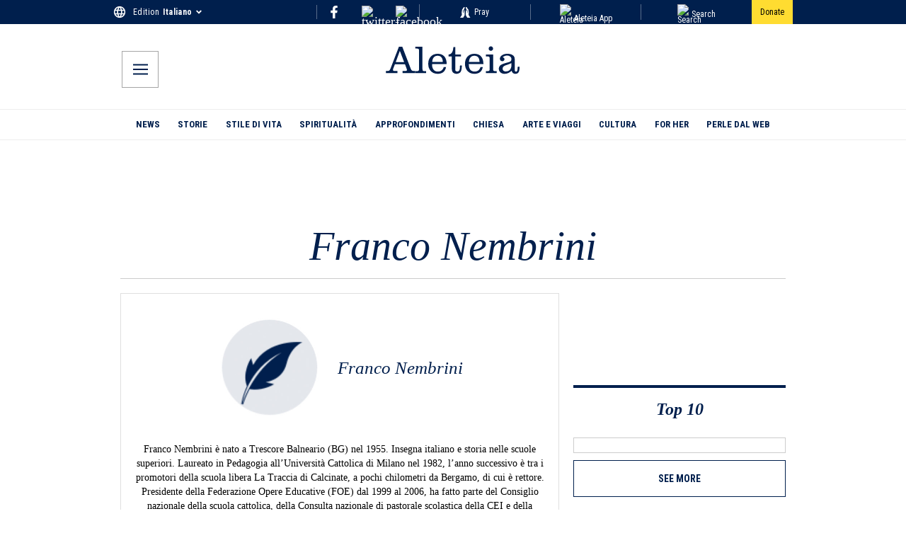

--- FILE ---
content_type: application/javascript; charset=utf-8
request_url: https://it.aleteia.org/_next/static/chunks/app/%5Blocale%5D/author/%5Bslug%5D/page-6a660f1ad7b82b6a.js
body_size: -96
content:
(self.webpackChunk_N_E=self.webpackChunk_N_E||[]).push([[9219],{46884:(e,s,n)=>{Promise.resolve().then(n.bind(n,42093)),Promise.resolve().then(n.t.bind(n,91006,23)),Promise.resolve().then(n.bind(n,22909)),Promise.resolve().then(n.bind(n,68024)),Promise.resolve().then(n.bind(n,38144)),Promise.resolve().then(n.t.bind(n,10474,23)),Promise.resolve().then(n.bind(n,14592)),Promise.resolve().then(n.t.bind(n,44378,23)),Promise.resolve().then(n.t.bind(n,34311,23)),Promise.resolve().then(n.bind(n,35360)),Promise.resolve().then(n.t.bind(n,41223,23)),Promise.resolve().then(n.bind(n,36807)),Promise.resolve().then(n.t.bind(n,9274,23)),Promise.resolve().then(n.bind(n,4580)),Promise.resolve().then(n.t.bind(n,72154,23)),Promise.resolve().then(n.bind(n,71084)),Promise.resolve().then(n.t.bind(n,81200,23)),Promise.resolve().then(n.bind(n,46160)),Promise.resolve().then(n.bind(n,46096))}},e=>{var s=s=>e(e.s=s);e.O(0,[7619,6140,9135,3965,3385,5878,981,2022,4018,1288,6400,6766,6331,9186,2535,1521,7924,3691,7437,8441,1684,7358],()=>s(46884)),_N_E=e.O()}]);

--- FILE ---
content_type: application/javascript; charset=utf-8
request_url: https://it.aleteia.org/_next/static/chunks/1107-e83ba0b68e33fc77.js
body_size: 18063
content:
(self.webpackChunk_N_E=self.webpackChunk_N_E||[]).push([[1107,3603],{1529:(e,t,r)=>{"use strict";r.d(t,{A:()=>c});var i=r(95155),s=r(70840),a=r(37412),n=r(54941),l=r.n(n),o=r(11533);function c(e){let t=(0,o.j)(),{label:r,noIcon:n=!1,iconLeft:c=!1,secondRow:u=!1,secondRowText:_="",outerRow:d=!1,outerRowText:p="",btnClassName:h="",iconClassName:m="",position:g="header"}=e,f=()=>{t({name:"subscription_cta",payload:{cta_type:g}})};return(0,i.jsxs)(i.Fragment,{children:[(0,i.jsx)(s.N,{onClick:()=>f,style:{display:"flex",width:"100%"},href:"/register",prefetch:!1,children:(0,i.jsxs)("button",{className:"".concat(l().button," ").concat(h),children:[c&&!n&&(0,i.jsx)(a.A,{className:"".concat(l().icon," ").concat(m)}),(0,i.jsxs)("div",{className:l().registerWrapper,children:[d&&(0,i.jsxs)("span",{className:l().label,children:[r," ",(0,i.jsx)("span",{style:{color:"#cd2649",fontWeight:"bold"},children:" *"})]}),!d&&(0,i.jsx)("span",{className:l().label,children:r}),u&&(0,i.jsx)("span",{"aria-label":"second row",className:l().secondRow,children:_})]}),!c&&!n&&(0,i.jsx)(a.A,{className:"".concat(l().icon," ").concat(m)})]})}),d&&(0,i.jsx)("span",{className:l().outerRow,children:p})]})}},3891:(e,t,r)=>{"use strict";r.d(t,{default:()=>o});var i=r(95155),s=r(69229),a=r.n(s),n=r(19375),l=r(95323);function o(e){let{posts:t,section:r}=e;return(0,i.jsxs)("div",{children:[(0,i.jsx)(l.default,{posts:t,section:r}),(0,i.jsx)("div",{className:a().container,children:t&&t.slice(0,6).map((e,t)=>(0,i.jsx)(n.A,{template:"three-columns",imgWidth:300,imgHeight:170,post:e,image:!0},t))})]})}},4579:(e,t,r)=>{"use strict";r.d(t,{default:()=>u});var i=r(95155),s=r(70840),a=r(68024),n=r(11533),l=r(64398),o=r(16475),c=r.n(o);function u(e){let{posts:t}=e,r=(0,l.Y)(),o=(0,n.j)(),{link:u,title:_,sourceUrl:d,subheading:p,category:h,category_english:m}=t[0],g=r(u),f=()=>{o({name:"homepage_recirculation",payload:{recirculation_element:"daily_wisdom",category_english:m,category_original:h}})};return(0,i.jsxs)("div",{className:c().container,children:[(0,i.jsx)("div",{className:c().mediaContainer,children:(0,i.jsx)(s.N,{href:g,onClick:f,prefetch:!1,children:(0,i.jsx)(a.default,{className:c().image,width:468,height:272,sizes:"",srcset:"",src:d,alt:"Daily Widsom Image"})})}),(0,i.jsxs)("div",{className:c().textContainer,children:[(0,i.jsx)("div",{className:c().categoryTag,children:h}),(0,i.jsxs)("div",{className:c().quoteContainer,children:[(0,i.jsx)(s.N,{href:u,onClick:f,prefetch:!1,children:(0,i.jsx)("div",{className:c().quote,dangerouslySetInnerHTML:{__html:_}})}),(0,i.jsx)("div",{className:c().quoteAuthor,dangerouslySetInnerHTML:{__html:p}})]})]})]})}},5041:(e,t,r)=>{"use strict";r.d(t,{useMutation:()=>u});var i=r(12115),s=r(34560),a=r(7165),n=r(25910),l=r(52020),o=class extends n.Q{#e;#t=void 0;#r;#i;constructor(e,t){super(),this.#e=e,this.setOptions(t),this.bindMethods(),this.#s()}bindMethods(){this.mutate=this.mutate.bind(this),this.reset=this.reset.bind(this)}setOptions(e){let t=this.options;this.options=this.#e.defaultMutationOptions(e),(0,l.f8)(this.options,t)||this.#e.getMutationCache().notify({type:"observerOptionsUpdated",mutation:this.#r,observer:this}),t?.mutationKey&&this.options.mutationKey&&(0,l.EN)(t.mutationKey)!==(0,l.EN)(this.options.mutationKey)?this.reset():this.#r?.state.status==="pending"&&this.#r.setOptions(this.options)}onUnsubscribe(){this.hasListeners()||this.#r?.removeObserver(this)}onMutationUpdate(e){this.#s(),this.#a(e)}getCurrentResult(){return this.#t}reset(){this.#r?.removeObserver(this),this.#r=void 0,this.#s(),this.#a()}mutate(e,t){return this.#i=t,this.#r?.removeObserver(this),this.#r=this.#e.getMutationCache().build(this.#e,this.options),this.#r.addObserver(this),this.#r.execute(e)}#s(){let e=this.#r?.state??(0,s.$)();this.#t={...e,isPending:"pending"===e.status,isSuccess:"success"===e.status,isError:"error"===e.status,isIdle:"idle"===e.status,mutate:this.mutate,reset:this.reset}}#a(e){a.jG.batch(()=>{if(this.#i&&this.hasListeners()){let t=this.#t.variables,r=this.#t.context;e?.type==="success"?(this.#i.onSuccess?.(e.data,t,r),this.#i.onSettled?.(e.data,null,t,r)):e?.type==="error"&&(this.#i.onError?.(e.error,t,r),this.#i.onSettled?.(void 0,e.error,t,r))}this.listeners.forEach(e=>{e(this.#t)})})}},c=r(26715);function u(e,t){let r=(0,c.useQueryClient)(t),[s]=i.useState(()=>new o(r,e));i.useEffect(()=>{s.setOptions(e)},[s,e]);let n=i.useSyncExternalStore(i.useCallback(e=>s.subscribe(a.jG.batchCalls(e)),[s]),()=>s.getCurrentResult(),()=>s.getCurrentResult()),u=i.useCallback((e,t)=>{s.mutate(e,t).catch(l.lQ)},[s]);if(n.error&&(0,l.GU)(s.options.throwOnError,[n.error]))throw n.error;return{...n,mutate:u,mutateAsync:n.mutate}}},6149:(e,t,r)=>{"use strict";r.d(t,{_:()=>l});var i=r(66046),s=r(10021),a=r(71153),n=r(49509);let l=(0,s.w)({server:{REVALIDATION_SECRET:a.z.string().min(10),REDIRECTS_UPDATE_SECRET_KEY:a.z.string().min(10),SENTRY_AUTH_TOKEN:a.z.string(),KV_REST_API_URL:a.z.string().url(),KV_REST_API_TOKEN:a.z.string().min(10)},client:{NEXT_PUBLIC_LOG_LEVEL:a.z.preprocess(e=>String(e).toLowerCase(),a.z.enum(["fatal","error","warn","info","debug","trace"])).default("info"),NEXT_PUBLIC_ALGOLIA_APPID:a.z.string(),NEXT_PUBLIC_ALGOLIA_APIKEY:a.z.string(),NEXT_PUBLIC_FB_PIXEL_ID:a.z.string().regex(/^\d+$/),NEXT_PUBLIC_DAILYMOTION_URL:a.z.string().url().regex(/dailymotion/),NEXT_PUBLIC_FIREBASE_PROJECT:a.z.enum(["aleteia-subscriptions","aleteia-subscriptions-prod","dummy-project"]),NEXT_PUBLIC_FIREBASE_API_KEY:a.z.string(),NEXT_PUBLIC_NL_ENDPOINT:a.z.string().url().transform(e=>e.replace(/\/$/,"")),NEXT_PUBLIC_NO_FOLLOW:a.z.any().default(!0).transform(e=>"false"!==e),NEXT_PUBLIC_SENTRY_DSN:a.z.string().url().regex(/sentry\.io/),NEXT_PUBLIC_SENTRY_ENV:a.z.enum(["production","staging","preview","local"]),NEXT_PUBLIC_ENV:a.z.enum(["production","preprod","develop"]).default("preprod")},experimental__runtimeEnv:{NEXT_PUBLIC_LOG_LEVEL:n.env.NEXT_PUBLIC_LOG_LEVEL,NEXT_PUBLIC_ALGOLIA_APPID:"5IJS6GE2A6",NEXT_PUBLIC_ALGOLIA_APIKEY:"caff1729b7b2f5864737b2f4c593a84c",NEXT_PUBLIC_DAILYMOTION_URL:"https://geo.dailymotion.com/player/xh1yp.js",NEXT_PUBLIC_FB_PIXEL_ID:"633505014457306",NEXT_PUBLIC_FIREBASE_PROJECT:"aleteia-subscriptions-prod",NEXT_PUBLIC_FIREBASE_API_KEY:"AIzaSyCgYXJXTsk7sgOtBUZBvslUMsFIJ5j2WPs",NEXT_PUBLIC_NL_ENDPOINT:"https://reports.aleteia.org/",NEXT_PUBLIC_NO_FOLLOW:"false",NEXT_PUBLIC_SENTRY_DSN:"https://5931115d86b756109a8114ef8f94775f@o4507017654108160.ingest.us.sentry.io/4507056574431232",NEXT_PUBLIC_SENTRY_ENV:"production",NEXT_PUBLIC_ENV:"production"},emptyStringAsUndefined:!0,extends:[(0,i.II)()]})},7181:e=>{e.exports={container:"FourColumns_container__wBMvf"}},7509:(e,t,r)=>{"use strict";r.d(t,{default:()=>_});var i=r(95155),s=r(70840),a=r(68024),n=r(10159),l=r.n(n),o=r(25869),c=r(11533),u=r(64398);function _(e){let{post:{title:t,link:r,sourceUrl:n,category:_,category_english:d,premium_content:p},position:h}=e,m=(0,u.Y)(),g=(0,c.j)();if(""===t||""===r)return null;let f=()=>{g({name:"homepage_recirculation",payload:{recirculation_element:"stickers",category_english:d,category_original:_.toLowerCase()}})};return(0,i.jsxs)("div",{className:l().container,children:[n&&(0,i.jsx)(s.N,{onClick:()=>f(),"aria-label":"Stickers image link #"+h,href:m(r),prefetch:!1,children:(0,i.jsx)("div",{className:l().imageWrapper,children:(0,i.jsx)(a.default,{width:92,height:92,alt:"Stickers Item image #"+h,src:n})})}),(0,i.jsx)("div",{className:l().textWrapper,children:(0,i.jsx)(s.N,{onClick:()=>f(),"aria-label":"Stickers title link #"+h,href:m(r),prefetch:!1,children:(0,i.jsxs)("h2",{className:l().h2,children:[(0,i.jsx)(o.default,{sticker:!0,premium:p}),t]})})})]})}},10159:e=>{e.exports={container:"Stickers_container__CvZ6k",imageWrapper:"Stickers_imageWrapper__HANyZ",textWrapper:"Stickers_textWrapper__qfNIH",h2:"Stickers_h2__wBCQL"}},11533:(e,t,r)=>{"use strict";function i(){return e=>{let{name:t,payload:r}=e;window.dataLayer=window.dataLayer||[],window.dataLayer.push({event:t,...r})}}r.d(t,{j:()=>i})},13539:(e,t,r)=>{"use strict";r.d(t,{default:()=>_});var i=r(95155),s=r(70840),a=r(68024),n=r(31114),l=r.n(n),o=r(25869),c=r(11533),u=r(64398);function _(e){let{post:{title:t,link:r,sourceUrl:n,category:_,category_english:d,category_link:p,category_color:h,premium_content:m},position:g}=e,f=(0,u.Y)(),y=(0,c.j)();if(""===t||""===r)return null;let x=()=>{y({name:"homepage_recirculation",payload:{recirculation_element:"top_articles",category_english:d,category_original:_}})},j=f(r);return(0,i.jsx)("div",{className:l().container,children:(0,i.jsxs)("div",{className:l().inner,children:[n&&(0,i.jsx)(s.N,{onClick:()=>x(),"aria-label":"Daily Item image link #"+g,href:j,prefetch:!1,children:(0,i.jsx)("div",{className:l().imgWrapper,children:(0,i.jsx)(a.default,{alt:"Daily Item image #"+g,width:300,height:170,srcSet:"",sizes:"",src:n})})}),p&&(0,i.jsx)("div",{className:l().category,children:(0,i.jsx)(s.N,{style:{backgroundColor:h},className:l().categoryLink,href:p,prefetch:!1,children:_})}),(0,i.jsxs)("div",{className:l().textContainer,children:[p&&(0,i.jsx)("div",{className:l().category_mobile,children:(0,i.jsx)(s.N,{style:{backgroundColor:h},className:l().categoryLink,href:p,prefetch:!1,children:_})}),(0,i.jsx)(s.N,{className:l().titleLink,onClick:()=>x(),"aria-label":"Daily Item title link #"+g,href:j,prefetch:!1,children:(0,i.jsxs)("h2",{className:l().h2,children:[(0,i.jsx)(o.default,{premium:m}),t]})})]})]})})}},16119:(e,t,r)=>{"use strict";r.d(t,{default:()=>c});var i=r(95155),s=r(61917),a=r.n(s),n=r(42093),l=r(19375),o=r(95323);function c(e){let{posts:t,section:r}=e;return(0,i.jsxs)("div",{children:[(0,i.jsx)(o.default,{posts:t,section:r}),(0,i.jsxs)("div",{className:a().container,children:[(0,i.jsx)("div",{className:a().left,children:t&&t.slice(0,4).map((e,t)=>(0,i.jsx)(l.A,{template:"two-columns",imgWidth:300,imgHeight:170,post:e,image:!0},t))}),(0,i.jsx)("div",{className:a().right,children:(0,i.jsx)(n.default,{context:"hp",slug:"right-column-section"})})]})]})}},16475:e=>{e.exports={container:"DailyWisdom_container__dMvHm",mediaContainer:"DailyWisdom_mediaContainer__sszPc",image:"DailyWisdom_image__wFLMx",textContainer:"DailyWisdom_textContainer__Kjvdo",categoryTag:"DailyWisdom_categoryTag__rlgpm",quoteContainer:"DailyWisdom_quoteContainer__oKX0v",quote:"DailyWisdom_quote__w0dVt",quoteAuthor:"DailyWisdom_quoteAuthor__zhG8P"}},19375:(e,t,r)=>{"use strict";r.d(t,{A:()=>d});var i=r(95155),s=r(52596),a=r(70840),n=r(68024),l=r(64398),o=r(93961),c=r.n(o),u=r(25869),_=r(11533);function d(e){let{post:t,image:r,template:o}=e,d=(0,l.Y)(),p=(0,_.j)(),{title:h,link:m,sourceUrl:g,premium_content:f,category:y,category_english:x}=t,j=()=>{p({name:"homepage_recirculation",payload:{recirculation_element:"corner",category_english:x,category_original:y.toLowerCase()}})},C=d(m),v=(0,s.A)({[c().inner]:!0,[c().innerBorder]:!r,[c().innerTwoColumns]:"two-columns"===o}),b=(0,s.A)({[c().title]:!0,[c().titleTwoColumns]:"two-columns"===o});return(0,i.jsxs)("div",{className:c().container,children:[r&&(0,i.jsx)(a.N,{onClick:()=>{j()},"aria-label":"Corner Item Image Link - "+h,className:c().imageLink,href:C,prefetch:!1,children:(0,i.jsx)("div",{className:c().image,children:(0,i.jsx)(n.default,{width:300,height:170,srcSet:"",sizes:"",src:g,alt:"Corner Item Image - "+h})})}),(0,i.jsx)("div",{className:v,children:(0,i.jsxs)(a.N,{onClick:()=>{j()},"aria-label":"Corner Item Title Link - "+h,href:C,prefetch:!1,children:[(0,i.jsx)(u.default,{corner:!0,premium:f}),(0,i.jsx)("h2",{className:b,dangerouslySetInnerHTML:{__html:h}})]})})]})}},25869:(e,t,r)=>{"use strict";r.d(t,{default:()=>p});var i=r(95155),s=r(52596),a=r(70840),n=r(35695),l=r(17652),o=r(32393),c=r.n(o),u=r(96490),_=r(68923),d=r(33460);function p(e){let{hero:t,sticker:r,corner:o,premium:p,singlePost:h=!1}=e,m=(0,l.c3)(),g=(0,_.en)(),f=(0,n.usePathname)(),y=u.C,x=(0,s.A)({[c().premiumIcon]:!0,[c().heroStyles]:t,[c().stickerStyles]:r,[c().cornerStyles]:o});return p&&g?h?(0,i.jsx)("div",{className:c().container,children:(0,i.jsxs)("div",{className:c().innerContainer,children:[(0,i.jsx)("div",{className:c().iconCont,children:(0,i.jsx)(d.A,{alt:"Yellow Title Icon",className:""})}),(0,i.jsxs)("div",{className:"text",children:[m("premium_subtitle_1"),(0,i.jsx)(a.N,{className:c().cta,onClick:()=>{y.setState({returnUrl:f||""})},href:"/login",prefetch:!1,children:m("premium_subtitle_2")}),m("premium_subtitle_3"),(0,i.jsx)(a.N,{className:c().cta,href:"/register",prefetch:!1,children:m("premium_subtitle_4")}),m("premium_subtitle_5")]})]})}):(0,i.jsx)(d.A,{className:x}):null}},27651:(e,t,r)=>{"use strict";r.d(t,{default:()=>d});var i=r(95155),s=r(69133),a=r.n(s),n=r(70840),l=r(68024),o=r(11533),c=r(64398);function u(e){let{post:{title:t,link:r,authors:s,authors_avatars:u,category:_,category_english:d},position:p}=e,h=(0,c.Y)(),m=(0,o.j)();if(""===t||""===r)return null;let g=()=>{m({name:"homepage_recirculation",payload:{recirculation_element:"open_minds",category_english:d,category_original:_}})};return(0,i.jsxs)("div",{className:a().blogItemContainer,children:[u&&u[0]&&(0,i.jsx)(n.N,{onClick:()=>g(),"aria-label":"Open minds image link #"+p,href:h(r),prefetch:!1,children:(0,i.jsx)("div",{className:a().imageWrapper,children:(0,i.jsx)(l.default,{className:a().image,width:92,height:92,srcset:"",sizes:"",alt:"Open minds image #"+p,src:u[0]})})}),(0,i.jsx)("div",{className:a().textWrapper,children:(0,i.jsxs)(n.N,{onClick:()=>g(),"aria-label":"Open minds title link #"+p,href:h(r),prefetch:!1,children:[s&&s[0]&&(0,i.jsx)("div",{className:a().author,children:s[0]}),(0,i.jsx)("h2",{className:a().h2,children:t})]})})]})}var _=r(95323);function d(e){let{posts:t,section:r}=e;return t?(0,i.jsxs)("div",{children:[(0,i.jsx)(_.default,{posts:t,section:r}),(0,i.jsx)("div",{className:a().container,children:t.map((e,t)=>(0,i.jsx)(u,{position:t,post:e},t))})]}):null}},27727:e=>{e.exports={container:"Hero_container__8pR_i",imageLink:"Hero_imageLink__seI_z",image:"Hero_image__ouKOq",inner:"Hero_inner__cbrQS",titleLink:"Hero_titleLink__XUlS_",title:"Hero_title__wHWyo",subheading:"Hero_subheading__CK5_V",containerLeft:"Hero_containerLeft___IvD3",containerRight:"Hero_containerRight__UBlNU",innerHeroLeft:"Hero_innerHeroLeft__IZfg5",innerHeroRight:"Hero_innerHeroRight__m2TkH"}},29003:e=>{e.exports={h2:"Hero_h2__sdfp3",imgWrapper:"Hero_imgWrapper__CNi_g"}},29152:(e,t,r)=>{"use strict";r.d(t,{default:()=>h});var i=r(95155),s=r(94940),a=r(52596),n=r(70840),l=r(12115),o=r(85613),c=r(68024),u=r(27050),_=r(31161),d=r(38798),p=r.n(d);function h(e){let{data:t}=e,r=(0,_.a)(),d=(0,u.C)(),h=(0,u.K)(),[m,g]=(0,l.useState)(!1),[f,y]=(0,l.useState)(!1),[x,j]=(0,l.useState)(!1),[C,v]=(0,l.useState)(!1),{position:b,bkg_click:w,bkg_height:N,bkg_image:I,bkg_width:S,bkg_mobile_image:T,bkg_mobile_width:k,bkg_mobile_height:L,close_btn_color:E,cookie_duration:z,cookie_name:P,cta:O,cta_image:M,cta_link:R,cta_note:A,disable_mobile:B,show_on:D,show_on_pageviews:W,text:H,timeout:U,title:X}=t.customPopup||{};if((0,l.useEffect)(()=>{if(W){let e=d("custom_popup_page_views"),t=d("custom_popup_showed");if(void 0===e)h("custom_popup_page_views","1",7);else{let r=parseInt(e);r<W?h("custom_popup_page_views",String(r+1),7):void 0===t&&(g(!0),h("custom_popup_showed","true",7))}}},[W,g,h,d]),(0,l.useEffect)(()=>{D&&"Cookie"===D&&z&&P&&(y(!0),void 0!==d(P)&&v(!0))},[D,P,z,h,d,U]),(0,s.A)(()=>{U&&j(!1)},1e3*(U||0)),r&&B||x||C||W&&!m)return null;let q=(0,a.A)({[p().wrapper]:!0,[p().wrapperBottomLeft]:"BottomLeft"===b,[p().wrapperOverlay]:"Overlay"===b,[p().wrapperMobile]:r}),F={};F=r?T?{backgroundImage:"url("+T+")",width:k?k+"px":"",height:L?L+"px":"",cursor:"pointer"}:{}:I?{backgroundImage:"url("+I+")",width:k?S+"px":"",height:L?N+"px":"",cursor:"pointer"}:{};let Y=()=>{R&&"1"===w&&window.open(R)};return(0,i.jsx)("div",{className:q,children:(0,i.jsxs)("div",{className:p().popupCont,children:[(0,i.jsx)(n.N,{"data-testid":"custom-popup-close-btn",onClick:()=>{f&&P&&z&&h(P,"1",z),v(!0)},scroll:!1,style:E?{color:E}:{},href:"#",className:p().iconStyle,prefetch:!1,children:(0,i.jsx)(o.A,{})}),(0,i.jsxs)("div",{onClick:()=>{Y()},style:F,className:p().popupInner,children:[X,(0,i.jsx)("div",{dangerouslySetInnerHTML:{__html:H||""}}),O&&R&&(0,i.jsxs)("a",{target:"_blank",className:p().ctaStyle,href:R,rel:"noreferrer",children:[M&&(0,i.jsx)(c.default,{alt:"",width:1,height:1,sizes:"100vw",style:{width:"100%",height:"auto"},className:p().ctaImageStyle,src:M}),O]}),A&&(0,i.jsx)("div",{children:(0,i.jsx)("small",{className:p().ctaNoteStyle,children:A})})]})]})})}},31114:e=>{e.exports={container:"DailyItem_container__RPH9D",inner:"DailyItem_inner__5p3cX",category:"DailyItem_category__3Eeth",imgWrapper:"DailyItem_imgWrapper__MFm5N",category_mobile:"DailyItem_category_mobile__GjMv2",categoryLink:"DailyItem_categoryLink__1ojb7",textContainer:"DailyItem_textContainer__lL7eS",titleLink:"DailyItem_titleLink__BRNoh",h2:"DailyItem_h2__yf29N"}},32393:e=>{e.exports={premiumIcon:"TitleIcon_premiumIcon__ObyiD",heroStyles:"TitleIcon_heroStyles__MN0_O",stickerStyles:"TitleIcon_stickerStyles__vFMLf",cornerStyles:"TitleIcon_cornerStyles__yDU9_",container:"TitleIcon_container___YwRi",innerContainer:"TitleIcon_innerContainer__44Ls9",cta:"TitleIcon_cta__ce1sY",iconCont:"TitleIcon_iconCont__4RbyY"}},32805:(e,t,r)=>{"use strict";r.d(t,{default:()=>_});var i=r(95155),s=r(70840),a=r(68024),n=r(29003),l=r.n(n),o=r(25869),c=r(11533),u=r(64398);function _(e){let{post:{title:t,link:r,sourceUrl:n,category:_,category_english:d,premium_content:p}}=e,h=(0,u.Y)(),m=(0,c.j)();if(""===t||""===r)return null;let g=()=>{m({name:"homepage_recirculation",payload:{recirculation_element:"hero_banner",category_english:d,category_original:_}})};return(0,i.jsx)("div",{children:(0,i.jsxs)("div",{children:[n&&(0,i.jsx)(s.N,{onClick:()=>g(),"aria-label":"Hero image link",href:h(r),prefetch:!1,children:(0,i.jsx)("div",{className:l().imgWrapper,children:(0,i.jsx)(a.default,{srcSet:"",sizes:"",width:620,height:350,alt:"Hero image",src:n,priority:!0,fetchPriority:"high",loading:"eager"})})}),(0,i.jsx)(s.N,{onClick:()=>g(),"aria-label":"Hero title link",href:h(r),prefetch:!1,children:(0,i.jsxs)("h2",{className:l().h2,children:[(0,i.jsx)(o.default,{hero:!0,premium:p}),t]})})]})})}},33460:(e,t,r)=>{"use strict";r.d(t,{A:()=>s});var i=r(95155);r(12115);let s=e=>{let{className:t="",width:r=33,height:s=22,alt:a}=e;return(0,i.jsxs)("svg",{xmlns:"http://www.w3.org/2000/svg",width:r,height:s,viewBox:"0 0 "+r+" "+s,className:t,role:"img",children:[a&&(0,i.jsx)("title",{children:a}),(0,i.jsx)("defs",{children:(0,i.jsx)("filter",{id:"j8iq6j48sa",colorInterpolationFilters:"auto",children:(0,i.jsx)("feColorMatrix",{in:"SourceGraphic",values:"0 0 0 0 1.000000 0 0 0 0 0.831373 0 0 0 0 0.000000 0 0 0 1.000000 0"})})}),(0,i.jsx)("g",{fill:"none",fillRule:"evenodd",children:(0,i.jsx)("g",{children:(0,i.jsxs)("g",{transform:"translate(-26 -203) translate(26 203)",children:[(0,i.jsx)("g",{filter:"url(#j8iq6j48sa)",children:(0,i.jsx)("path",{fill:"#00214D",fillRule:"nonzero",d:"M7.914 20.165c-1.587 1.024-2.424 1.01-2.9.779-.245-.115-.605-.404-1.283-.65-.361-.129-.678-.201-.895-.244.231-.26.822-.851 1.789-1.082.346-.087 1.14-.274 2.005.1.721.304 1.125.852 1.284 1.097zM2.303 8.207c0-.504.144-.908.317-1.37.36-.952.13-1.5-.087-2.351-.202-.779-.043-1.168-.187-1.039-2.193 2.005-.043 5.121-.043 4.76zm.952 3.837c.13-.375.49-.634.75-.923.519-.606.577-1.284.649-1.962.057-.634.274-.88.144-.822-2.308 1.14-1.63 3.967-1.543 3.707zm.086-4.053c.173-.274.433-.534.678-.721.52-.404.75-.794.909-1.327.158-.49.36-.765.245-.736-2.106.534-1.947 2.986-1.832 2.784zm.274-4.039c.101-.26.462-.519.75-1.24.015-.044.03-.101.058-.173l.072-1.255c-1.543.764-.952 2.87-.88 2.668zm7.198 16.473c-.433-.116-.52-.159-.995-.36-1.775-.736-5.25-2.684-6.549-6.939-1.457-4.558.563-8.683 1.673-10.472.202-.317.346-.476.346-.49.202-.13.851-.548 1.111-1.039L6.875 0c-1.37.245-1.601 1.572-1.644 2.034-.145.202-.318.476-.534.822-1.082 1.601-3.26 5.799-1.76 10.53.548 1.745 1.443 3.115 2.424 4.183 1.514 1.673 3.865 2.712 4.341 2.885.101.043.202.057.318.057h.778c.101.015.13-.057.015-.086zM5.966 2.668c-.577.202-1.514.765-1.572 1.962 0 0 .995-.562 1.27-.966.173-.245.302-.996.302-.996zm-3.461 10.43S2.33 11.9 2.216 11.38C1.798 9.578.5 8.669.312 8.337.139 8.02-.164 9.693.11 10.544c.505 1.616 1.904 2.337 2.395 2.553zm4.14 4.081c.057.289.259.967 1.153 1.63.101-.562.159-1.255.087-1.644-.13-.62-.433-1.154-.678-1.572l-.375-.534c-.101.173-.346 1.24-.188 2.12zm-1.616-5.51s0 .015 0 0c-.015.015-.851 1.212-.78 2.568.145 1.442 1.083 2.293 1.068 2.062-.043-.49.173-1.283.231-1.687.159-.967-.52-2.943-.52-2.943zm-.419 5.64c-.201-.433-.476-.822-.807-1.212C2.779 14.886.254 14.136.254 14.136c-.072 1.14.534 1.918 1.313 2.423.433.303 1.659.866 3.043.75zM27.17 20.526c-.216.043-.52.1-.894.245-.693.245-1.053.534-1.284.649-.476.23-1.313.245-2.9-.779.16-.245.563-.793 1.299-1.096.865-.375 1.644-.188 2.005-.101.937.23 1.529.822 1.774 1.082zm.52-11.843c0 .361 2.163-2.755-.03-4.76-.144-.13.015.26-.187 1.039-.216.837-.447 1.385-.087 2.351.16.447.303.866.303 1.37zm-.953 3.837c.101.26.78-2.553-1.543-3.707-.13-.072.086.188.144.822.072.678.144 1.356.65 1.962.244.289.605.548.75.923zM24.82 5.698c-.116-.03.086.23.245.735.173.534.39.923.909 1.327.26.188.505.447.678.721.115.188.274-2.264-1.832-2.783zm.808-2.51c.288.721.649.98.75 1.24.086.217.663-1.904-.866-2.668l.072 1.255c.015.057.03.13.044.173zm-.996 14.871c.967-1.067 1.876-2.438 2.424-4.183 1.485-4.731-.693-8.928-1.76-10.53-.202-.346-.39-.62-.534-.822-.043-.461-.274-1.788-1.644-2.034l.476 1.126c.245.49.909.908 1.11 1.038 0 .014.145.188.347.49 1.11 1.79 3.13 5.929 1.673 10.473-1.298 4.255-4.775 6.188-6.549 6.938-.49.202-.562.23-.995.36-.13.029-.087.101 0 .101h.779c.1 0 .216-.014.317-.058.476-.201 2.827-1.226 4.356-2.899zm-.605-14.915s.13.75.302.981c.275.404 1.27.967 1.27.967-.058-1.183-.995-1.746-1.572-1.948zM29.694 8.8c-.187.332-1.485 1.24-1.904 3.043-.115.52-.288 1.717-.288 1.717.476-.202 1.875-.938 2.394-2.568.26-.836-.029-2.51-.202-2.192zm-6.346 8.856c.173-.865-.073-1.933-.202-2.134l-.375.533c-.246.404-.548.952-.678 1.572-.072.39-.015 1.082.086 1.645.909-.664 1.11-1.342 1.169-1.616zm2.38-2.928c.072-1.356-.765-2.567-.765-2.567s0-.015-.014-.015c0 0-.664 1.962-.52 2.943.058.39.274 1.183.231 1.687-.014.246.938-.605 1.068-2.048zm.461 1.846c-.332.39-.606.78-.808 1.212 1.37.101 2.597-.447 3.044-.736.779-.504 1.37-1.283 1.313-2.423 0 0-2.51.736-3.549 1.947z"})}),(0,i.jsx)("circle",{cx:"15",cy:"10",r:"9",fill:"#FFD400"}),(0,i.jsx)("path",{fill:"#FFF",d:"M15.833 3l4.056 10.528c.179.481.378.797.597.948.22.151.545.227.977.227H22v1.008h-6.037v-1.008h1.028c.457 0 .754-.037.893-.111.14-.074.209-.225.209-.453 0-.044-.013-.11-.037-.2-.025-.089-.06-.192-.102-.31l-.797-2.183h-4.851l-.704 1.786c-.105.271-.175.476-.208.615-.034.139-.051.255-.051.347 0 .197.074.332.222.402.148.071.478.107.99.107h.945v1.008H8v-1.008h.63c.426 0 .743-.074.953-.222.21-.148.398-.438.565-.87L14.241 3h1.592zM14.67 5.421l-2.004 5.448h4.083L14.67 5.42z"})]})})})]})}},37412:(e,t,r)=>{"use strict";r.d(t,{A:()=>s});var i=r(95155);r(12115);let s=e=>(0,i.jsxs)("svg",{xmlns:"http://www.w3.org/2000/svg",width:"33",height:"24",viewBox:"0 0 33 24",className:e.className,children:[(0,i.jsx)("defs",{children:(0,i.jsx)("filter",{id:"tcenvmmika",colorInterpolationFilters:"auto",children:(0,i.jsx)("feColorMatrix",{in:"SourceGraphic",values:"0 0 0 0 0.000000 0 0 0 0 0.129412 0 0 0 0 0.301961 0 0 0 1.000000 0"})})}),(0,i.jsx)("g",{fill:"none",fillRule:"evenodd",children:(0,i.jsx)("g",{children:(0,i.jsx)("g",{children:(0,i.jsxs)("g",{transform:"translate(-41 -572) translate(29 562) translate(12 10)",children:[(0,i.jsx)("g",{filter:"url(#tcenvmmika)",children:(0,i.jsx)("path",{fill:"#00214D",fillRule:"nonzero",d:"M8.705 22.182c-1.745 1.126-2.666 1.11-3.19.856-.269-.126-.666-.444-1.411-.714-.397-.142-.746-.222-.984-.27.254-.285.904-.935 1.967-1.19.381-.095 1.254-.3 2.206.112.793.333 1.237.936 1.412 1.206zM2.533 9.028c0-.555.159-1 .349-1.507.397-1.047.143-1.65-.095-2.586-.222-.857-.048-1.286-.207-1.143-2.411 2.206-.047 5.633-.047 5.236zm1.047 4.22c.143-.412.54-.697.825-1.015.571-.666.635-1.412.714-2.158.064-.698.302-.968.159-.904-2.539 1.253-1.793 4.363-1.698 4.078zm.095-4.458c.19-.301.476-.587.746-.793.571-.444.825-.873 1-1.46.174-.54.396-.84.27-.81-2.317.588-2.143 3.285-2.016 3.063zm.302-4.443c.11-.285.507-.57.825-1.364.016-.048.032-.111.063-.19l.08-1.38c-1.698.84-1.048 3.157-.968 2.934zm7.917 18.12c-.476-.127-.571-.174-1.095-.396-1.951-.81-5.775-2.952-7.203-7.632-1.603-5.014.619-9.552 1.84-11.52.223-.349.381-.523.381-.539.222-.143.936-.603 1.222-1.142L7.563 0C6.055.27 5.8 1.73 5.753 2.237c-.158.222-.348.524-.586.905C3.977 4.902 1.58 9.52 3.23 14.724c.603 1.92 1.587 3.427 2.666 4.602 1.666 1.84 4.252 2.983 4.775 3.173.112.048.223.063.35.063h.856c.111.016.143-.063.016-.095zM6.563 2.935c-.635.222-1.666.841-1.73 2.158 0 0 1.095-.619 1.397-1.063.19-.27.333-1.095.333-1.095zM2.755 14.407s-.19-1.317-.317-1.888C1.978 10.535.55 9.536.343 9.17c-.19-.35-.523 1.491-.222 2.428.555 1.777 2.095 2.57 2.634 2.808zm4.554 4.49c.063.318.285 1.063 1.27 1.793.11-.619.174-1.38.094-1.809-.143-.682-.476-1.269-.745-1.73l-.413-.586c-.111.19-.38 1.364-.206 2.332zm-1.777-6.06s0 .015 0 0c-.016.015-.936 1.332-.857 2.823.159 1.587 1.19 2.523 1.174 2.27-.048-.54.19-1.413.254-1.857.174-1.063-.571-3.237-.571-3.237zm-.46 6.203c-.223-.476-.524-.904-.889-1.333C3.056 16.374.28 15.55.28 15.55c-.08 1.254.587 2.11 1.444 2.666.476.333 1.824.952 3.348.825zM29.887 22.578c-.238.048-.571.111-.984.27-.761.27-1.158.587-1.412.714-.523.254-1.444.27-3.189-.857.174-.27.619-.872 1.428-1.206.952-.412 1.809-.206 2.205-.11 1.032.253 1.682.904 1.952 1.19zm.571-13.026c0 .396 2.38-3.03-.032-5.236-.158-.143.016.285-.206 1.142-.238.92-.492 1.523-.095 2.586.175.492.333.952.333 1.508zm-1.047 4.22c.111.286.857-2.808-1.698-4.077-.143-.08.095.206.159.904.08.746.159 1.491.714 2.158.27.317.666.603.825 1.015zm-2.11-7.505c-.127-.031.095.254.27.81.19.587.428 1.015 1 1.46.285.206.554.491.745.793.127.206.301-2.491-2.015-3.063zm.888-2.76c.318.793.714 1.078.825 1.364.096.238.73-2.094-.952-2.935l.08 1.38c.016.064.031.143.047.19zm-1.095 16.358c1.064-1.174 2.063-2.681 2.666-4.601 1.634-5.205-.762-9.822-1.936-11.583-.222-.38-.428-.682-.587-.904-.047-.508-.301-1.968-1.809-2.238l.524 1.238c.27.54 1 1 1.222 1.142 0 .016.158.207.38.54 1.222 1.967 3.444 6.521 1.841 11.52-1.428 4.68-5.252 6.806-7.203 7.631-.54.222-.62.254-1.095.397-.143.031-.095.11 0 .11h.857c.11 0 .238-.015.349-.063.523-.222 3.11-1.348 4.791-3.189zM26.428 3.46s.143.825.333 1.079c.302.444 1.397 1.063 1.397 1.063-.064-1.301-1.095-1.92-1.73-2.142zm6.236 6.22c-.207.365-1.635 1.364-2.095 3.348-.127.57-.317 1.888-.317 1.888.524-.222 2.063-1.032 2.634-2.825.285-.92-.032-2.76-.222-2.411zm-6.982 9.742c.19-.952-.079-2.126-.222-2.348l-.412.587c-.27.444-.603 1.047-.746 1.73-.08.427-.016 1.19.095 1.808 1-.73 1.222-1.476 1.285-1.777zM28.3 16.2c.08-1.492-.84-2.824-.84-2.824s0-.016-.016-.016c0 0-.73 2.158-.572 3.237.064.428.302 1.3.254 1.856-.016.27 1.032-.666 1.174-2.253zm.508 2.03c-.365.43-.666.858-.888 1.334 1.507.11 2.856-.492 3.347-.81.857-.555 1.508-1.412 1.444-2.665 0 0-2.76.809-3.903 2.142z"})}),(0,i.jsx)("circle",{cx:"16.5",cy:"11",r:"9.9",fill:"#00214D"}),(0,i.jsx)("path",{fill:"#FFDC31",d:"M17.417 3.3l4.46 11.58c.198.53.417.878.658 1.044.24.166.599.25 1.074.25h.591v1.108h-6.64v-1.109h1.13c.502 0 .83-.04.983-.122.152-.081.229-.248.229-.499 0-.047-.014-.12-.04-.218-.028-.099-.065-.212-.113-.341l-.876-2.402h-5.337l-.774 1.964c-.115.299-.192.524-.23.677-.036.152-.055.28-.055.381 0 .218.081.365.244.443.163.078.527.117 1.09.117h1.039v1.11H8.8v-1.11h.693c.468 0 .818-.081 1.049-.244.23-.163.438-.482.621-.957L15.665 3.3h1.752zm-1.28 2.663l-2.205 5.993h4.492l-2.287-5.993z"})]})})})})]})},38798:e=>{e.exports={wrapper:"Popup_wrapper__j1XJx",raise:"Popup_raise__YI0Zf",wrapperBottomLeft:"Popup_wrapperBottomLeft__5_LYp",wrapperOverlay:"Popup_wrapperOverlay__jd15l",wrapperMobile:"Popup_wrapperMobile__dMveB",popupCont:"Popup_popupCont__DrRjk",popupBkg:"Popup_popupBkg___zmMl",popupBkgClick:"Popup_popupBkgClick___eolp",popupInner:"Popup_popupInner__JbBDW",iconStyle:"Popup_iconStyle__02iEG",ctaStyle:"Popup_ctaStyle__Ijunx",ctaNoteStyle:"Popup_ctaNoteStyle__HV3M3",ctaImageStyle:"Popup_ctaImageStyle__r0W6a"}},40811:(e,t,r)=>{"use strict";r.d(t,{default:()=>o});var i=r(95155),s=r(7181),a=r.n(s),n=r(19375),l=r(95323);function o(e){let{posts:t,section:r}=e;return(0,i.jsxs)("div",{children:[(0,i.jsx)(l.default,{posts:t,section:r}),(0,i.jsx)("div",{className:a().container,children:t&&t.slice(0,8).map(e=>(0,i.jsx)(n.A,{template:"three-columns",imgWidth:300,imgHeight:170,post:e,image:!0},e.id))})]})}},42046:e=>{e.exports={main:"Homepage_main__MBAUf",preload:"Homepage_preload__l4T72",spin:"Homepage_spin__VeWD0",container:"Homepage_container__2yvoE",leftColumn:"Homepage_leftColumn__dh4vh",rightColumn:"Homepage_rightColumn__e1ahu",topTenDesk:"Homepage_topTenDesk__HA9MJ",dailyItemsContainer:"Homepage_dailyItemsContainer__4VlSE",stickersContainer:"Homepage_stickersContainer__XQBTI",stickersContainerMobile:"Homepage_stickersContainerMobile__GqaMM",stickersTitle:"Homepage_stickersTitle__ad2pt",line:"Homepage_line__3K1uJ"}},44626:(e,t,r)=>{"use strict";r.d(t,{h:()=>f,A:()=>y});var i=r(95155),s=r(70954),a=r.n(s),n=r(12115),l=r(45404),o=r(35317),c=r(23915),u=r(6149);let _={apiKey:u._.NEXT_PUBLIC_FIREBASE_API_KEY,authDomain:"aleteia-subscriptions.firebaseapp.com",projectId:u._.NEXT_PUBLIC_FIREBASE_PROJECT},d=(0,c.Wp)(_),p=(0,o.aU)(d),h=(0,l.xI)(d);var m=r(49509);let g=(0,n.createContext)({}),f=e=>{let{children:t}=e,[r,s]=(0,n.useState)(null),[c,u]=(0,n.useState)(""),[_]=(0,n.useState)(!0),[d,f]=(0,n.useState)(!1);(0,n.useEffect)(()=>{let e=(0,l.hg)(h,async e=>{if(e){let{uid:t,email:r}=e,i=await (0,o.x7)((0,o.H9)(p,"users",t));s({uid:t,...await i.data(),idToken:(await (0,l.yx)(e)).token}),r&&u(r)}else s(null);f(!0)});return()=>e()},[]);let y=async e=>{try{let t=await (0,l.eJ)(h,e.email,e.password);if(!t)return{success:!1,details:{}};await (0,o.BN)((0,o.H9)(p,"users",t.user.uid),{...a()(e,"password")})}catch(e){throw e}},x=async(e,t)=>{try{await (0,o.BN)((0,o.H9)(p,"users",t),{...a()(e,"password","email")})}catch(e){throw e}},j=async e=>{try{await (0,l.J1)(h,e)}catch(e){throw e}},C=async e=>{try{let t=l.IX.credential(e.email,e.password),{currentUser:r}=h;r&&(await (0,l.kZ)(r,t),await (0,l.f3)(r,e.new_password))}catch(e){throw e}},v=async e=>{let t=l.IX.credential(e.email,e.password);try{let{currentUser:r}=h;r&&(await (0,l.kZ)(r,t),await (0,l.Ww)(r,e.new_email))}catch(e){throw e}},b=async()=>(s(null),await (0,l.CI)(h));return(0,i.jsx)(g.Provider,{value:{user:r,email:c,hasFetched:d,register:y,update:x,updateUserPassword:C,updateUserEmail:v,login:(e,t)=>(0,l.x9)(h,e,t),logout:b,passwordUserReset:j},children:m.env.CI&&_?null:t})},y=()=>(0,n.useContext)(g)},46947:e=>{e.exports={editorWrapper:"EditorsChoices_editorWrapper__5kls8",container:"EditorsChoices_container__xDo6B",leftColumn:"EditorsChoices_leftColumn__Q_hXq",rightColumn:"EditorsChoices_rightColumn__9DlW_",topTenDesk:"EditorsChoices_topTenDesk__eC_Tg",blogItemContainer:"EditorsChoices_blogItemContainer__U51iO",imageWrapper:"EditorsChoices_imageWrapper__BEDJL",image:"EditorsChoices_image__x9zxB",textWrapper:"EditorsChoices_textWrapper__oKRoR",h2:"EditorsChoices_h2__CHZhl"}},49956:(e,t,r)=>{"use strict";r.d(t,{default:()=>u});var i=r(35695),s=r(53385),a=r(12115),n=r(83981),l=r(44626),o=r(58070),c=r(12335);function u(e){let{data:t}=e,r=(0,s.Ym)(),u=(0,i.usePathname)(),_=(0,o.v)(),d=(0,a.useRef)(""),p=(0,c.m)(n.f.Homepage,t||{}),{user:h}=(0,l.A)();return(0,a.useEffect)(()=>{u&&d.current!==u&&((()=>{if("/"!==u)return;window.dataLayer=window.dataLayer||[];let e={event:"pageview",data_source:"web",edition:r,page_type_1:"homepage",page_type_2:"homepage",user_logged:!!h};window.dataLayer.push(e),_(e),window._io_config=window._io_config||{},window._io_config["0.2.0"]=window._io_config["0.2.0"]||[],window._io_config["0.2.0"].push(p)})(),d.current=u)},[r,u,p,_,h]),null}},52481:(e,t,r)=>{"use strict";r.d(t,{UU:()=>N,Z3:()=>w});var i=async(e,t)=>{let r="function"==typeof t?await t(e):t;if(r)return"bearer"===e.scheme?`Bearer ${r}`:"basic"===e.scheme?`Basic ${btoa(r)}`:r},s={bodySerializer:e=>JSON.stringify(e,(e,t)=>"bigint"==typeof t?t.toString():t)},a=e=>{switch(e){case"label":return".";case"matrix":return";";case"simple":return",";default:return"&"}},n=e=>{switch(e){case"form":default:return",";case"pipeDelimited":return"|";case"spaceDelimited":return"%20"}},l=e=>{switch(e){case"label":return".";case"matrix":return";";case"simple":return",";default:return"&"}},o=({allowReserved:e,explode:t,name:r,style:i,value:s})=>{if(!t){let t=(e?s:s.map(e=>encodeURIComponent(e))).join(n(i));switch(i){case"label":return`.${t}`;case"matrix":return`;${r}=${t}`;case"simple":return t;default:return`${r}=${t}`}}let l=a(i),o=s.map(t=>"label"===i||"simple"===i?e?t:encodeURIComponent(t):c({allowReserved:e,name:r,value:t})).join(l);return"label"===i||"matrix"===i?l+o:o},c=({allowReserved:e,name:t,value:r})=>{if(null==r)return"";if("object"==typeof r)throw Error("Deeply-nested arrays/objects aren’t supported. Provide your own `querySerializer()` to handle these.");return`${t}=${e?r:encodeURIComponent(r)}`},u=({allowReserved:e,explode:t,name:r,style:i,value:s})=>{if(s instanceof Date)return`${r}=${s.toISOString()}`;if("deepObject"!==i&&!t){let t=[];Object.entries(s).forEach(([r,i])=>{t=[...t,r,e?i:encodeURIComponent(i)]});let a=t.join(",");switch(i){case"form":return`${r}=${a}`;case"label":return`.${a}`;case"matrix":return`;${r}=${a}`;default:return a}}let a=l(i),n=Object.entries(s).map(([t,s])=>c({allowReserved:e,name:"deepObject"===i?`${r}[${t}]`:t,value:s})).join(a);return"label"===i||"matrix"===i?a+n:n},_=/\{[^{}]+\}/g,d=({path:e,url:t})=>{let r=t,i=t.match(_);if(i)for(let t of i){let i=!1,s=t.substring(1,t.length-1),a="simple";s.endsWith("*")&&(i=!0,s=s.substring(0,s.length-1)),s.startsWith(".")?(s=s.substring(1),a="label"):s.startsWith(";")&&(s=s.substring(1),a="matrix");let n=e[s];if(null==n)continue;if(Array.isArray(n)){r=r.replace(t,o({explode:i,name:s,style:a,value:n}));continue}if("object"==typeof n){r=r.replace(t,u({explode:i,name:s,style:a,value:n}));continue}if("matrix"===a){r=r.replace(t,`;${c({name:s,value:n})}`);continue}let l=encodeURIComponent("label"===a?`.${n}`:n);r=r.replace(t,l)}return r},p=({allowReserved:e,array:t,object:r}={})=>i=>{let s=[];if(i&&"object"==typeof i)for(let a in i){let n=i[a];if(null!=n)if(Array.isArray(n)){let r=o({allowReserved:e,explode:!0,name:a,style:"form",value:n,...t});r&&s.push(r)}else if("object"==typeof n){let t=u({allowReserved:e,explode:!0,name:a,style:"deepObject",value:n,...r});t&&s.push(t)}else{let t=c({allowReserved:e,name:a,value:n});t&&s.push(t)}}return s.join("&")},h=e=>{if(!e)return"stream";let t=e.split(";")[0]?.trim();if(t){if(t.startsWith("application/json")||t.endsWith("+json"))return"json";if("multipart/form-data"===t)return"formData";if(["application/","audio/","image/","video/"].some(e=>t.startsWith(e)))return"blob";if(t.startsWith("text/"))return"text"}},m=async({security:e,...t})=>{for(let r of e){let e=await i(r,t.auth);if(!e)continue;let s=r.name??"Authorization";switch(r.in){case"query":t.query||(t.query={}),t.query[s]=e;break;case"cookie":t.headers.append("Cookie",`${s}=${e}`);break;default:t.headers.set(s,e)}return}},g=e=>f({baseUrl:e.baseUrl,path:e.path,query:e.query,querySerializer:"function"==typeof e.querySerializer?e.querySerializer:p(e.querySerializer),url:e.url}),f=({baseUrl:e,path:t,query:r,querySerializer:i,url:s})=>{let a=(e??"")+(s.startsWith("/")?s:`/${s}`);t&&(a=d({path:t,url:a}));let n=r?i(r):"";return n.startsWith("?")&&(n=n.substring(1)),n&&(a+=`?${n}`),a},y=(e,t)=>{let r={...e,...t};return r.baseUrl?.endsWith("/")&&(r.baseUrl=r.baseUrl.substring(0,r.baseUrl.length-1)),r.headers=x(e.headers,t.headers),r},x=(...e)=>{let t=new Headers;for(let r of e)if(r&&"object"==typeof r)for(let[e,i]of r instanceof Headers?r.entries():Object.entries(r))if(null===i)t.delete(e);else if(Array.isArray(i))for(let r of i)t.append(e,r);else void 0!==i&&t.set(e,"object"==typeof i?JSON.stringify(i):i);return t},j=class{_fns;constructor(){this._fns=[]}clear(){this._fns=[]}exists(e){return -1!==this._fns.indexOf(e)}eject(e){let t=this._fns.indexOf(e);-1!==t&&(this._fns=[...this._fns.slice(0,t),...this._fns.slice(t+1)])}use(e){this._fns=[...this._fns,e]}},C=()=>({error:new j,request:new j,response:new j}),v=p({allowReserved:!1,array:{explode:!0,style:"form"},object:{explode:!0,style:"deepObject"}}),b={"Content-Type":"application/json"},w=(e={})=>({...s,headers:b,parseAs:"auto",querySerializer:v,...e}),N=(e={})=>{let t=y(w(),e),r=()=>({...t}),i=C(),s=async e=>{let r={...t,...e,fetch:e.fetch??t.fetch??globalThis.fetch,headers:x(t.headers,e.headers)};r.security&&await m({...r,security:r.security}),r.body&&r.bodySerializer&&(r.body=r.bodySerializer(r.body)),(void 0===r.body||""===r.body)&&r.headers.delete("Content-Type");let s=new Request(g(r),{redirect:"follow",...r});for(let e of i.request._fns)s=await e(s,r);let a=r.fetch,n=await a(s);for(let e of i.response._fns)n=await e(n,s,r);let l={request:s,response:n};if(n.ok){if(204===n.status||"0"===n.headers.get("Content-Length"))return{data:{},...l};let e=("auto"===r.parseAs?h(n.headers.get("Content-Type")):r.parseAs)??"json";if("stream"===e)return{data:n.body,...l};let t=await n[e]();return"json"===e&&(r.responseValidator&&await r.responseValidator(t),r.responseTransformer&&(t=await r.responseTransformer(t))),{data:t,...l}}let o=await n.text();try{o=JSON.parse(o)}catch{}let c=o;for(let e of i.error._fns)c=await e(o,n,s,r);if(c=c||{},r.throwOnError)throw c;return{error:c,...l}};return{buildUrl:g,connect:e=>s({...e,method:"CONNECT"}),delete:e=>s({...e,method:"DELETE"}),get:e=>s({...e,method:"GET"}),getConfig:r,head:e=>s({...e,method:"HEAD"}),interceptors:i,options:e=>s({...e,method:"OPTIONS"}),patch:e=>s({...e,method:"PATCH"}),post:e=>s({...e,method:"POST"}),put:e=>s({...e,method:"PUT"}),request:s,setConfig:e=>(t=y(t,e),r()),trace:e=>s({...e,method:"TRACE"})}}},54941:e=>{e.exports={preload:"ButtonSubscribe_preload__f3haF",wrapper:"ButtonSubscribe_wrapper__UxWBV",title:"ButtonSubscribe_title__7gK0t",btnWrapper:"ButtonSubscribe_btnWrapper__Of6EA",button:"ButtonSubscribe_button__P8g5i",buttonWhite:"ButtonSubscribe_buttonWhite__wAcMV",myAccountLink:"ButtonSubscribe_myAccountLink__W31qW",label:"ButtonSubscribe_label__pJymC",registerWrapper:"ButtonSubscribe_registerWrapper__FLxl_",secondRow:"ButtonSubscribe_secondRow__5smjj",outerRow:"ButtonSubscribe_outerRow__Arfby",icon:"ButtonSubscribe_icon__lRgvn",iconCircle:"ButtonSubscribe_iconCircle__Fz2MP"}},61375:e=>{e.exports={preload:"TopTen_preload__dqwVO",container:"TopTen_container__Q8o2h",title:"TopTen_title__4GDMu",itemWrapper:"TopTen_itemWrapper__aUdwg",toptenItem:"TopTen_toptenItem__TRsxP",image:"TopTen_image__I__oZ",textContainer:"TopTen_textContainer__us7xQ",itemTitle:"TopTen_itemTitle__CU4zt"}},61917:e=>{e.exports={container:"TwoColumns_container__9dTrf",left:"TwoColumns_left__DVpgt",right:"TwoColumns_right__Hu15R"}},67563:(e,t,r)=>{"use strict";r.d(t,{A:()=>n,RequestAds:()=>l});var i=r(95155),s=r(12115);let a={};function n(e){let{premium_ads:t,unit:r,size:n,targeting:l}=e,{id:o}=e;return o=t?o+"-premium":o,(0,s.useEffect)(()=>(googletag.cmd.push(()=>{if("interstitial-mob-banner"===o){let e=googletag.defineOutOfPageSlot(r,googletag.enums.OutOfPageFormat.INTERSTITIAL);e&&(e.addService(googletag.pubads()).setConfig({interstitial:{triggers:{navBar:!0,unhideWindow:!0}}}),googletag.display(e))}else{let e=googletag.defineSlot(r,n,o);e&&(e.addService(googletag.pubads()),Object.entries(l).forEach(t=>{let[r,i]=t;e.setTargeting(r,String(i))}),googletag.display(e),a[o]=e)}}),()=>{googletag.cmd.push(()=>{let e=a[o];!e||r.includes("slideshow")||r.includes("interstitial")||(googletag.destroySlots([e]),delete a[o])})}),[o,e,n,l,r]),(0,i.jsx)("div",{id:o,className:"adslot"})}function l(){return(0,s.useEffect)(()=>{"undefined"!=typeof googletag&&googletag.cmd.push(()=>{let e=Object.values(a);void 0!==e&&googletag.pubads().refresh(e)})},[]),null}},69077:e=>{e.exports={container:"DailyPrayerSection_container__dXHTy",sectionBorder:"DailyPrayerSection_sectionBorder__JvfWg",left:"DailyPrayerSection_left__ricyK",leftWrapper:"DailyPrayerSection_leftWrapper__304XG",title:"DailyPrayerSection_title__Nay_l",inner:"DailyPrayerSection_inner__YNZ50",saint:"DailyPrayerSection_saint__3tHnq",saintInner:"DailyPrayerSection_saintInner__bTMey",image:"DailyPrayerSection_image__J5wnM",right:"DailyPrayerSection_right__1cDbP"}},69133:e=>{e.exports={container:"OpenMinds_container__HpyF5",blogItemContainer:"OpenMinds_blogItemContainer__y1VeO",imageWrapper:"OpenMinds_imageWrapper__ugK5r",image:"OpenMinds_image__q2Txy",textWrapper:"OpenMinds_textWrapper__8NJzz",h2:"OpenMinds_h2__2YWOi",author:"OpenMinds_author__M3szi"}},69229:e=>{e.exports={container:"ThreeColumns_container__NFEEJ"}},69501:e=>{e.exports={container:"Left_container__CD8je"}},70525:e=>{e.exports={sectionTitleContainer:"Header_sectionTitleContainer__iJLgo",title:"Header_title__iQZC3",triangle:"Header_triangle__ilFfr",linkContainer:"Header_linkContainer__Ldx0s",link:"Header_link__UHXNL",iconCont:"Header_iconCont__JFXqS",icon:"Header_icon__gu_Mb",linkText:"Header_linkText__cKU_z"}},70840:(e,t,r)=>{"use strict";r.d(t,{N:()=>n});var i=r(30981),s=r(49509);let a=window.location.hostname.includes(".vercel.app")||"preview"===s.env.VERCEL_ENV,{Link:n}=(0,i.A)({locales:["en","it","fr","pl","pt","es","si"],defaultLocale:"en",localePrefix:a?"as-needed":"never"})},70932:e=>{e.exports={sectionBorder:"SectionWrapper_sectionBorder__XVY0n",container:"SectionWrapper_container__mczQ5","editors-choices":"SectionWrapper_editors-choices__sUikC",bkg:"SectionWrapper_bkg__sqkkS",sectionWrapper:"SectionWrapper_sectionWrapper__h7PVZ"}},79041:(e,t,r)=>{"use strict";r.d(t,{default:()=>p});var i=r(95155),s=r(59570),a=r.n(s),n=r(70840),l=r(68024),o=r(64398),c=r(61375),u=r.n(c),_=r(11533);function d(e){let{image:t,title:r,hidden:s=!1,context:a,link:c,category_original:d,category_english:p}=e,h=(0,o.Y)(),m=(0,_.j)();if(!t||!r||s)return null;let g=a+"_recirculation",f=()=>{m({name:g,payload:{recirculation_element:"top_10",category_english:p,category_original:d}})};return(0,i.jsx)(n.N,{style:{display:"block"},href:c?h(c):"",onClick:()=>{f()},prefetch:!1,children:(0,i.jsxs)("div",{className:u().itemWrapper,children:[(0,i.jsx)(l.default,{className:u().image,fixed:!0,width:450,height:250,src:"".concat(t,"?resize=450,250&q=25"),alt:null!=r?r:""}),(0,i.jsx)("div",{className:u().textContainer,children:(0,i.jsx)("div",{className:u().itemTitle,dangerouslySetInnerHTML:{__html:r||""}})})]})})}function p(e){let{items:t,context:r}=e;return t?(0,i.jsx)(i.Fragment,{children:t&&(0,i.jsx)(a(),{autoPlayInterval:2500,autoPlay:!0,disableButtonsControls:!0,disableDotsControls:!1,disableSlideInfo:!1,infinite:!0,autoPlayStrategy:"none",children:t.map((e,t)=>(0,i.jsx)(d,{position:t,context:r,...e},t))})}):null}r(36208)},81546:(e,t,r)=>{"use strict";r.d(t,{default:()=>f});var i=r(95155),s=r(69501),a=r.n(s),n=r(19375),l=r(95323),o=r(52596),c=r(70840),u=r(25869),_=r(68024),d=r(11533),p=r(64398),h=r(27727),m=r.n(h);function g(e){let{post:t,side:r}=e,s=(0,p.Y)(),a=(0,d.j)(),{title:n,link:l,sourceUrl:h,subheading:g,premium_content:f,category_english:y,category:x}=t,j=()=>{a({name:"homepage_recirculation",payload:{recirculation_element:"hero_banner",category_english:y,category_original:x.toLowerCase()}})},C=(0,o.A)({[m().container]:!0,[m().containerLeft]:"left"===r,[m().containerRight]:"right"===r}),v=s(l);return(0,i.jsxs)("div",{className:C,children:[(0,i.jsx)(c.N,{onClick:()=>{j()},"aria-label":"Corner Hero Image Link - "+t.title,href:v,prefetch:!1,children:(0,i.jsx)(_.default,{className:m().image,width:470,sizes:"",srcset:"",height:275,src:h,alt:"Corner Hero Image - "+t.title,fetchPriority:"high",loading:"eager"})}),(0,i.jsxs)("div",{className:m().inner,children:[(0,i.jsxs)(c.N,{className:m().titleLink,onClick:()=>{j()},href:v,prefetch:!1,children:[(0,i.jsx)(u.default,{premium:f,hero:!0}),(0,i.jsx)("h2",{className:m().title,dangerouslySetInnerHTML:{__html:n}})]}),(0,i.jsx)("p",{className:m().subheading,dangerouslySetInnerHTML:{__html:g}})]})]})}function f(e){let{posts:t,section:r,direction:s="left",full:o=!1}=e;return t?(0,i.jsxs)("div",{children:[(0,i.jsx)(l.default,{posts:t,section:r}),(0,i.jsxs)("div",{className:a().container,children:[(0,i.jsx)(g,{side:s,post:t[0]}),t.slice(1,5).map(e=>(0,i.jsx)(n.A,{post:e,image:!0},e.id)),t.slice(5,9).map(e=>(0,i.jsx)(n.A,{post:e,image:o},e.id))]})]}):null}},81717:(e,t,r)=>{"use strict";function i(e){return e}r.d(t,{j:()=>i})},85613:(e,t,r)=>{"use strict";r.d(t,{A:()=>s});var i=r(95155);r(12115);let s=e=>{let{className:t=""}=e;return(0,i.jsx)("svg",{className:t,"aria-hidden":"true",focusable:"false",role:"img",xmlns:"http://www.w3.org/2000/svg",viewBox:"0 0 352 512",children:(0,i.jsx)("path",{fill:"currentColor",d:"M242.72 256l100.07-100.07c12.28-12.28 12.28-32.19 0-44.48l-22.24-22.24c-12.28-12.28-32.19-12.28-44.48 0L176 189.28 75.93 89.21c-12.28-12.28-32.19-12.28-44.48 0L9.21 111.45c-12.28 12.28-12.28 32.19 0 44.48L109.28 256 9.21 356.07c-12.28 12.28-12.28 32.19 0 44.48l22.24 22.24c12.28 12.28 32.2 12.28 44.48 0L176 322.72l100.07 100.07c12.28 12.28 32.2 12.28 44.48 0l22.24-22.24c12.28-12.28 12.28-32.19 0-44.48L242.72 256z"})})}},86080:(e,t,r)=>{"use strict";r.d(t,{default:()=>u});var i=r(95155),s=r(70840),a=r(68024),n=r(11533),l=r(64398),o=r(46947),c=r.n(o);function u(e){let{post:{title:t,link:r,sourceUrl:o,category:u,category_english:_},position:d}=e,p=(0,l.Y)(),h=(0,n.j)();if(""===t||""===r)return null;let m=()=>{h({name:"homepage_recirculation",payload:{recirculation_element:"corner",category_english:_,category_original:u}})};return(0,i.jsxs)("div",{className:c().blogItemContainer,children:[o&&(0,i.jsx)(s.N,{onClick:()=>m(),"aria-label":"Editors choices image link #"+d,href:p(r),prefetch:!1,children:(0,i.jsx)("div",{className:c().imageWrapper,children:(0,i.jsx)(a.default,{className:c().image,width:92,height:92,sizes:"",srcset:"",alt:"Editors choices image #"+d,src:o})})}),(0,i.jsx)("div",{className:c().textWrapper,children:(0,i.jsx)(s.N,{onClick:()=>m(),"aria-label":"Editors choices title link #"+d,href:p(r),prefetch:!1,children:(0,i.jsx)("h2",{className:c().h2,children:t})})})]})}},93598:(e,t,r)=>{"use strict";r.d(t,{A:()=>s});var i=r(95155);r(12115);let s=e=>(0,i.jsx)("svg",{className:e.className,"aria-hidden":"true",focusable:"false",role:"img",xmlns:"http://www.w3.org/2000/svg",viewBox:"0 0 320 512",children:(0,i.jsx)("path",{fill:"currentColor",d:"M285.476 272.971L91.132 467.314c-9.373 9.373-24.569 9.373-33.941 0l-22.667-22.667c-9.357-9.357-9.375-24.522-.04-33.901L188.505 256 34.484 101.255c-9.335-9.379-9.317-24.544.04-33.901l22.667-22.667c9.373-9.373 24.569-9.373 33.941 0L285.475 239.03c9.373 9.372 9.373 24.568.001 33.941z"})})},93961:e=>{e.exports={container:"DefaultItem_container__r7EFa",inner:"DefaultItem_inner__G__zX",title:"DefaultItem_title__zHUTC",innerTwoColumns:"DefaultItem_innerTwoColumns__3Rt8z",innerBorder:"DefaultItem_innerBorder__VGb4w",titleTwoColumns:"DefaultItem_titleTwoColumns__7CBCk",image:"DefaultItem_image__R_stQ",imageWrapper:"DefaultItem_imageWrapper__43IcH"}},95323:(e,t,r)=>{"use strict";r.d(t,{default:()=>u});var i=r(95155),s=r(70840),a=r(93598),n=r(11533),l=r(64398),o=r(70525),c=r.n(o);function u(e){let{posts:t,section:r}=e,o=(0,l.Y)(),u=(0,n.j)(),{title:_,color:d,readmorelink:p,readmore_string:h}=r,m=t[0].category,g=t[0].category_english,f=o(p||t[0].category_link||"");r.tag_id&&r.tag_link&&(f=o(p||r.tag_link));let y=()=>{u({name:"homepage_recirculation",payload:{recirculation_element:"corner",category_english:g,category_original:m}})};return(0,i.jsx)(i.Fragment,{children:(0,i.jsxs)("div",{className:c().sectionTitleContainer,children:[(0,i.jsx)("div",{onClick:()=>y(),children:(0,i.jsx)(s.N,{href:f,prefetch:!1,children:(0,i.jsx)("div",{"aria-label":"Section Title Background "+_,className:c().title,style:{backgroundColor:r.color},children:_})})}),(0,i.jsx)("div",{"aria-label":"Section Triangle "+_,className:c().triangle,style:{borderTopColor:d,borderLeftColor:d}}),(0,i.jsx)("div",{className:c().linkContainer,children:(0,i.jsx)("div",{onClick:()=>y(),children:(0,i.jsxs)(s.N,{title:"Section Readmore Link "+_,className:c().link,style:{color:d},href:f,prefetch:!1,children:[(0,i.jsxs)("span",{className:c().linkText,children:[h," ",r.title," "]}),(0,i.jsx)("div",{"aria-label":"Section Readmore Chevron "+_,style:{color:d,borderColor:d},className:c().iconCont,children:(0,i.jsx)(a.A,{className:c().icon})})]})})})]})})}},96490:(e,t,r)=>{"use strict";r.d(t,{C:()=>s});var i=r(74532);let s=(0,r(88693).vt)()(e=>({topTenOpened:!1,registrationStep:"",topRibbonHeight:0,showShareBar:!1,endOfContent:!1,survey:{alreadyShown:!1,alreadyDone:!1,showSurvey:!1,showPopup:!1,outsideClick:!1,scrolled:!1},newsletterForm:{email:"",source:"",locale:"",tc:!1},nlUserSubscriptions:{vatican:!1,daily:!1,weekly:!1},prayerIntentions:{comment:void 0,message:void 0,opened:!1,loginOpened:!1,refetch:void 0},returnUrl:"/",slideshow:{currentIndex:0,isAutoPlay:!1,isSwipeEnabled:!1,isZoom:!1,slideVisited:0},skin:{rendered:!1,image:"",url:"",height:110},donations2024:{route_count:0,session_started:!1},toggleAutoPlay:()=>e((0,i.jM)(e=>{e.slideshow.isAutoPlay=!e.slideshow.isAutoPlay})),toggleZoom:()=>e((0,i.jM)(e=>{e.slideshow.isZoom=!e.slideshow.isZoom})),setSurveyOutsideClick:t=>e((0,i.jM)(e=>{e.survey.outsideClick=t})),setSurveyScrolled:t=>e((0,i.jM)(e=>{e.survey.scrolled=t})),slideChanged:t=>e((0,i.jM)(e=>{e.slideshow.currentIndex=t,e.slideshow.slideVisited=++e.slideshow.slideVisited,e.slideshow.isAutoPlay=!1})),setCurrentIndex:t=>e((0,i.jM)(e=>{e.slideshow.currentIndex=t})),setTopRibbonHeight:t=>e((0,i.jM)(e=>{e.topRibbonHeight=t})),setSkinData:(t,r,s)=>e((0,i.jM)(e=>{e.skin.url=r,e.skin.image=t,e.skin.rendered=s})),setNewsletterFormData:(t,r,s)=>e((0,i.jM)(e=>{e.newsletterForm.source=t,e.newsletterForm.locale=r,e.newsletterForm.subscription=s})),setPrayersRefetch:t=>e((0,i.jM)(e=>{e.prayerIntentions.refetch=t})),setShareData:t=>{e((0,i.jM)(e=>{e.shareData=t}))}}))}}]);

--- FILE ---
content_type: application/javascript; charset=utf-8
request_url: https://it.aleteia.org/_next/static/chunks/7437-4c5a79b7635e5b62.js
body_size: 9912
content:
(self.webpackChunk_N_E=self.webpackChunk_N_E||[]).push([[7437],{4580:(e,t,r)=>{"use strict";r.d(t,{default:()=>w});var a=r(95155),n=r(48822),s=r(70840),o=r(53385),l=r(17652),i=r(12115),c=r(42093),u=r(25869),d=r(66281),_=r(83015),p=r(64398),h=r(26445),m=r(9274),g=r.n(m),f=r(91681),x=r(80235);let y=(0,_.UG)('\n  query TagPostsQuery($slug: ID = "", $after: String = "") {\n    tag(id: $slug, idType: SLUG) {\n      posts(after: $after, first: 20) {\n        nodes {\n          authors\n          title\n          postId\n          link\n          premium_content\n          subheading\n          date\n          featuredImage {\n            node {\n              altText\n              caption\n              description\n              title\n              enclosure\n              sizes\n              mediaDetails {\n                height\n                width\n              }\n              mediaItemUrl\n            }\n          }\n        }\n        pageInfo {\n          endCursor\n          hasNextPage\n        }\n      }\n    }\n  }\n');function w(e){let{slug:t,initialData:r}=e,_=(0,o.Ym)(),m=(0,h.pU)(_),w=(0,h.KU)(m),N=(0,l.c3)(),v=(0,p.Y)(),[P,C]=(0,i.useState)(0),{data:I,fetchNextPage:j,isFetchingNextPage:T}=(0,n.useInfiniteQuery)({initialPageParam:1,queryKey:["tag",t],queryFn:async e=>{let{pageParam:r}=e;return w.request(y,{slug:String(t),after:String(r)||""})},getNextPageParam:e=>{var t,r,a;return null==(a=e.tag)||null==(r=a.posts)||null==(t=r.pageInfo)?void 0:t.endCursor},initialData:{pages:[r],pageParams:[void 0]},refetchOnMount:!1});if(!I)return null;let{posts:E}=I.pages[0].tag||{},{pageInfo:{hasNextPage:L}}=E||{pageInfo:{hasNextPage:!1}};if(!(null==I?void 0:I.pages)||!E)return(0,a.jsx)("div",{className:g().preload,children:(0,a.jsx)("div",{className:g().preloadWrapper,children:(0,a.jsx)(d.A,{title:"Category Preload"})})});let b=e=>(0,a.jsx)("div",{className:g().adMobWrapper,children:(0,a.jsx)(c.default,{slug:A(e),context:"category"})}),A=e=>{switch(e){case 0:return"after-first-row";case 1:return"after-second-row";case 2:return"after-seventh-row";case 3:return"after-nineth-row";default:return""}};return(0,a.jsxs)("div",{className:g().wrapper,children:[I.pages.map((e,t)=>{var r,n,o,l;return(0,a.jsxs)(i.Fragment,{children:[(0,a.jsx)(f.A,{page:t}),(null==e||null==(n=e.tag)||null==(r=n.posts)?void 0:r.nodes)&&(null==e||null==(l=e.tag)||null==(o=l.posts)?void 0:o.nodes.map((e,t)=>{if(!e)return null;let{featuredImage:r,link:n,authors:o}=e,l=v(n||"");return(0,a.jsx)(i.Fragment,{children:(0,a.jsxs)("article",{className:g().article,children:[(0,a.jsx)(s.N,{href:l,prefetch:!1,children:(null==r?void 0:r.node)&&(0,a.jsx)("div",{className:g().thumbWrapper,children:(0,a.jsx)(x.A,{image:r.node})})}),(0,a.jsxs)("div",{className:g().textContainer,children:[o&&(0,a.jsx)("div",{className:g().author,children:o}),(0,a.jsxs)(s.N,{href:l,prefetch:!1,children:[(0,a.jsx)(u.default,{premium:e.premium_content}),(0,a.jsx)("h2",{className:g().articleTitle,children:e.title})]})]})]})},t)})),b(t)]},t)}),(0,a.jsx)("div",{className:g().loadMoreWrapper,children:L&&(0,a.jsx)("button",{className:g().loadMore,onClick:()=>{j(),C(P+1)},disabled:!L||T,children:T?(0,a.jsx)(d.A,{className:g().preloadIcon,title:"Category Preload"}):N("LoadMore")})})]})}},6149:(e,t,r)=>{"use strict";r.d(t,{_:()=>l});var a=r(66046),n=r(10021),s=r(71153),o=r(49509);let l=(0,n.w)({server:{REVALIDATION_SECRET:s.z.string().min(10),REDIRECTS_UPDATE_SECRET_KEY:s.z.string().min(10),SENTRY_AUTH_TOKEN:s.z.string(),KV_REST_API_URL:s.z.string().url(),KV_REST_API_TOKEN:s.z.string().min(10)},client:{NEXT_PUBLIC_LOG_LEVEL:s.z.preprocess(e=>String(e).toLowerCase(),s.z.enum(["fatal","error","warn","info","debug","trace"])).default("info"),NEXT_PUBLIC_ALGOLIA_APPID:s.z.string(),NEXT_PUBLIC_ALGOLIA_APIKEY:s.z.string(),NEXT_PUBLIC_FB_PIXEL_ID:s.z.string().regex(/^\d+$/),NEXT_PUBLIC_DAILYMOTION_URL:s.z.string().url().regex(/dailymotion/),NEXT_PUBLIC_FIREBASE_PROJECT:s.z.enum(["aleteia-subscriptions","aleteia-subscriptions-prod","dummy-project"]),NEXT_PUBLIC_FIREBASE_API_KEY:s.z.string(),NEXT_PUBLIC_NL_ENDPOINT:s.z.string().url().transform(e=>e.replace(/\/$/,"")),NEXT_PUBLIC_NO_FOLLOW:s.z.any().default(!0).transform(e=>"false"!==e),NEXT_PUBLIC_SENTRY_DSN:s.z.string().url().regex(/sentry\.io/),NEXT_PUBLIC_SENTRY_ENV:s.z.enum(["production","staging","preview","local"]),NEXT_PUBLIC_ENV:s.z.enum(["production","preprod","develop"]).default("preprod")},experimental__runtimeEnv:{NEXT_PUBLIC_LOG_LEVEL:o.env.NEXT_PUBLIC_LOG_LEVEL,NEXT_PUBLIC_ALGOLIA_APPID:"5IJS6GE2A6",NEXT_PUBLIC_ALGOLIA_APIKEY:"caff1729b7b2f5864737b2f4c593a84c",NEXT_PUBLIC_DAILYMOTION_URL:"https://geo.dailymotion.com/player/xh1yp.js",NEXT_PUBLIC_FB_PIXEL_ID:"633505014457306",NEXT_PUBLIC_FIREBASE_PROJECT:"aleteia-subscriptions-prod",NEXT_PUBLIC_FIREBASE_API_KEY:"AIzaSyCgYXJXTsk7sgOtBUZBvslUMsFIJ5j2WPs",NEXT_PUBLIC_NL_ENDPOINT:"https://reports.aleteia.org/",NEXT_PUBLIC_NO_FOLLOW:"false",NEXT_PUBLIC_SENTRY_DSN:"https://5931115d86b756109a8114ef8f94775f@o4507017654108160.ingest.us.sentry.io/4507056574431232",NEXT_PUBLIC_SENTRY_ENV:"production",NEXT_PUBLIC_ENV:"production"},emptyStringAsUndefined:!0,extends:[(0,a.II)()]})},9274:e=>{e.exports={title:"TagPosts_title__ffVpc",preload:"TagPosts_preload__QRoLd",preloadWrapper:"TagPosts_preloadWrapper__DXO4u",article:"TagPosts_article__79olT",wrapper:"TagPosts_wrapper__9cV0F",thumbWrapper:"TagPosts_thumbWrapper__313Rd",container:"TagPosts_container__o0o5X",leftColumn:"TagPosts_leftColumn__riWpl",rightColumn:"TagPosts_rightColumn___HTqK",textContainer:"TagPosts_textContainer__wBktM",articleTitle:"TagPosts_articleTitle___xZYg",author:"TagPosts_author__bnxsR",loadMore:"TagPosts_loadMore__SJp2b",preloadIcon:"TagPosts_preloadIcon__U9fl_",adMobWrapper:"TagPosts_adMobWrapper__qMOGg",loadMoreWrapper:"TagPosts_loadMoreWrapper__coTIg"}},10474:e=>{e.exports={common:"Preload_common__YAx3R",fallback:"Preload_fallback__v5MOF"}},11533:(e,t,r)=>{"use strict";function a(){return e=>{let{name:t,payload:r}=e;window.dataLayer=window.dataLayer||[],window.dataLayer.push({event:t,...r})}}r.d(t,{j:()=>a})},22909:(e,t,r)=>{"use strict";r.r(t),r.d(t,{default:()=>d});var a=r(35695),n=r(53385),s=r(12115),o=r(83981),l=r(12335),i=r(68923),c=r(44626),u=r(58070);function d(e){let{data:t,isTag:r=!1,isAuthor:d=!1}=e,_=r?o.f.Tag:d?o.f.Author:o.f.Category,p=(0,n.Ym)(),h=(0,i.qV)("fr"),m=(0,a.usePathname)(),g=(0,u.v)(),f=(0,s.useRef)(""),{user:x}=(0,c.A)(),y=(0,l.m)(_,t);return(0,s.useEffect)(()=>{m&&f.current!==m&&((()=>{window.dataLayer=window.dataLayer||[];let e={event:"pageview",data_source:"web",edition:p,page_type_1:"editorial",page_type_2:r?"tag_page":d?"author_page":"category_page",user_logged:!!x};if(!r&&!d){var a,n,s,o,l;e=Object.assign(e,{category_english:null==t||null==(s=t.category)||null==(n=s.customfields)||null==(a=n.gtm_category_name)?void 0:a.toLowerCase(),category_original:null==(l=t.category)||null==(o=l.name)?void 0:o.toLowerCase()})}d&&(e=Object.assign(e,{article_author:t.name})),window.dataLayer.push(e),g(e),window._io_config=window._io_config||{},window._io_config["0.2.0"]=window._io_config["0.2.0"]||[],window._io_config["0.2.0"].push(y)})(),f.current=m)},[p,h,m,y,r,t,d,g,x]),null}},25869:(e,t,r)=>{"use strict";r.d(t,{default:()=>p});var a=r(95155),n=r(52596),s=r(70840),o=r(35695),l=r(17652),i=r(32393),c=r.n(i),u=r(96490),d=r(68923),_=r(33460);function p(e){let{hero:t,sticker:r,corner:i,premium:p,singlePost:h=!1}=e,m=(0,l.c3)(),g=(0,d.en)(),f=(0,o.usePathname)(),x=u.C,y=(0,n.A)({[c().premiumIcon]:!0,[c().heroStyles]:t,[c().stickerStyles]:r,[c().cornerStyles]:i});return p&&g?h?(0,a.jsx)("div",{className:c().container,children:(0,a.jsxs)("div",{className:c().innerContainer,children:[(0,a.jsx)("div",{className:c().iconCont,children:(0,a.jsx)(_.A,{alt:"Yellow Title Icon",className:""})}),(0,a.jsxs)("div",{className:"text",children:[m("premium_subtitle_1"),(0,a.jsx)(s.N,{className:c().cta,onClick:()=>{x.setState({returnUrl:f||""})},href:"/login",prefetch:!1,children:m("premium_subtitle_2")}),m("premium_subtitle_3"),(0,a.jsx)(s.N,{className:c().cta,href:"/register",prefetch:!1,children:m("premium_subtitle_4")}),m("premium_subtitle_5")]})]})}):(0,a.jsx)(_.A,{className:y}):null}},32393:e=>{e.exports={premiumIcon:"TitleIcon_premiumIcon__ObyiD",heroStyles:"TitleIcon_heroStyles__MN0_O",stickerStyles:"TitleIcon_stickerStyles__vFMLf",cornerStyles:"TitleIcon_cornerStyles__yDU9_",container:"TitleIcon_container___YwRi",innerContainer:"TitleIcon_innerContainer__44Ls9",cta:"TitleIcon_cta__ce1sY",iconCont:"TitleIcon_iconCont__4RbyY"}},33460:(e,t,r)=>{"use strict";r.d(t,{A:()=>n});var a=r(95155);r(12115);let n=e=>{let{className:t="",width:r=33,height:n=22,alt:s}=e;return(0,a.jsxs)("svg",{xmlns:"http://www.w3.org/2000/svg",width:r,height:n,viewBox:"0 0 "+r+" "+n,className:t,role:"img",children:[s&&(0,a.jsx)("title",{children:s}),(0,a.jsx)("defs",{children:(0,a.jsx)("filter",{id:"j8iq6j48sa",colorInterpolationFilters:"auto",children:(0,a.jsx)("feColorMatrix",{in:"SourceGraphic",values:"0 0 0 0 1.000000 0 0 0 0 0.831373 0 0 0 0 0.000000 0 0 0 1.000000 0"})})}),(0,a.jsx)("g",{fill:"none",fillRule:"evenodd",children:(0,a.jsx)("g",{children:(0,a.jsxs)("g",{transform:"translate(-26 -203) translate(26 203)",children:[(0,a.jsx)("g",{filter:"url(#j8iq6j48sa)",children:(0,a.jsx)("path",{fill:"#00214D",fillRule:"nonzero",d:"M7.914 20.165c-1.587 1.024-2.424 1.01-2.9.779-.245-.115-.605-.404-1.283-.65-.361-.129-.678-.201-.895-.244.231-.26.822-.851 1.789-1.082.346-.087 1.14-.274 2.005.1.721.304 1.125.852 1.284 1.097zM2.303 8.207c0-.504.144-.908.317-1.37.36-.952.13-1.5-.087-2.351-.202-.779-.043-1.168-.187-1.039-2.193 2.005-.043 5.121-.043 4.76zm.952 3.837c.13-.375.49-.634.75-.923.519-.606.577-1.284.649-1.962.057-.634.274-.88.144-.822-2.308 1.14-1.63 3.967-1.543 3.707zm.086-4.053c.173-.274.433-.534.678-.721.52-.404.75-.794.909-1.327.158-.49.36-.765.245-.736-2.106.534-1.947 2.986-1.832 2.784zm.274-4.039c.101-.26.462-.519.75-1.24.015-.044.03-.101.058-.173l.072-1.255c-1.543.764-.952 2.87-.88 2.668zm7.198 16.473c-.433-.116-.52-.159-.995-.36-1.775-.736-5.25-2.684-6.549-6.939-1.457-4.558.563-8.683 1.673-10.472.202-.317.346-.476.346-.49.202-.13.851-.548 1.111-1.039L6.875 0c-1.37.245-1.601 1.572-1.644 2.034-.145.202-.318.476-.534.822-1.082 1.601-3.26 5.799-1.76 10.53.548 1.745 1.443 3.115 2.424 4.183 1.514 1.673 3.865 2.712 4.341 2.885.101.043.202.057.318.057h.778c.101.015.13-.057.015-.086zM5.966 2.668c-.577.202-1.514.765-1.572 1.962 0 0 .995-.562 1.27-.966.173-.245.302-.996.302-.996zm-3.461 10.43S2.33 11.9 2.216 11.38C1.798 9.578.5 8.669.312 8.337.139 8.02-.164 9.693.11 10.544c.505 1.616 1.904 2.337 2.395 2.553zm4.14 4.081c.057.289.259.967 1.153 1.63.101-.562.159-1.255.087-1.644-.13-.62-.433-1.154-.678-1.572l-.375-.534c-.101.173-.346 1.24-.188 2.12zm-1.616-5.51s0 .015 0 0c-.015.015-.851 1.212-.78 2.568.145 1.442 1.083 2.293 1.068 2.062-.043-.49.173-1.283.231-1.687.159-.967-.52-2.943-.52-2.943zm-.419 5.64c-.201-.433-.476-.822-.807-1.212C2.779 14.886.254 14.136.254 14.136c-.072 1.14.534 1.918 1.313 2.423.433.303 1.659.866 3.043.75zM27.17 20.526c-.216.043-.52.1-.894.245-.693.245-1.053.534-1.284.649-.476.23-1.313.245-2.9-.779.16-.245.563-.793 1.299-1.096.865-.375 1.644-.188 2.005-.101.937.23 1.529.822 1.774 1.082zm.52-11.843c0 .361 2.163-2.755-.03-4.76-.144-.13.015.26-.187 1.039-.216.837-.447 1.385-.087 2.351.16.447.303.866.303 1.37zm-.953 3.837c.101.26.78-2.553-1.543-3.707-.13-.072.086.188.144.822.072.678.144 1.356.65 1.962.244.289.605.548.75.923zM24.82 5.698c-.116-.03.086.23.245.735.173.534.39.923.909 1.327.26.188.505.447.678.721.115.188.274-2.264-1.832-2.783zm.808-2.51c.288.721.649.98.75 1.24.086.217.663-1.904-.866-2.668l.072 1.255c.015.057.03.13.044.173zm-.996 14.871c.967-1.067 1.876-2.438 2.424-4.183 1.485-4.731-.693-8.928-1.76-10.53-.202-.346-.39-.62-.534-.822-.043-.461-.274-1.788-1.644-2.034l.476 1.126c.245.49.909.908 1.11 1.038 0 .014.145.188.347.49 1.11 1.79 3.13 5.929 1.673 10.473-1.298 4.255-4.775 6.188-6.549 6.938-.49.202-.562.23-.995.36-.13.029-.087.101 0 .101h.779c.1 0 .216-.014.317-.058.476-.201 2.827-1.226 4.356-2.899zm-.605-14.915s.13.75.302.981c.275.404 1.27.967 1.27.967-.058-1.183-.995-1.746-1.572-1.948zM29.694 8.8c-.187.332-1.485 1.24-1.904 3.043-.115.52-.288 1.717-.288 1.717.476-.202 1.875-.938 2.394-2.568.26-.836-.029-2.51-.202-2.192zm-6.346 8.856c.173-.865-.073-1.933-.202-2.134l-.375.533c-.246.404-.548.952-.678 1.572-.072.39-.015 1.082.086 1.645.909-.664 1.11-1.342 1.169-1.616zm2.38-2.928c.072-1.356-.765-2.567-.765-2.567s0-.015-.014-.015c0 0-.664 1.962-.52 2.943.058.39.274 1.183.231 1.687-.014.246.938-.605 1.068-2.048zm.461 1.846c-.332.39-.606.78-.808 1.212 1.37.101 2.597-.447 3.044-.736.779-.504 1.37-1.283 1.313-2.423 0 0-2.51.736-3.549 1.947z"})}),(0,a.jsx)("circle",{cx:"15",cy:"10",r:"9",fill:"#FFD400"}),(0,a.jsx)("path",{fill:"#FFF",d:"M15.833 3l4.056 10.528c.179.481.378.797.597.948.22.151.545.227.977.227H22v1.008h-6.037v-1.008h1.028c.457 0 .754-.037.893-.111.14-.074.209-.225.209-.453 0-.044-.013-.11-.037-.2-.025-.089-.06-.192-.102-.31l-.797-2.183h-4.851l-.704 1.786c-.105.271-.175.476-.208.615-.034.139-.051.255-.051.347 0 .197.074.332.222.402.148.071.478.107.99.107h.945v1.008H8v-1.008h.63c.426 0 .743-.074.953-.222.21-.148.398-.438.565-.87L14.241 3h1.592zM14.67 5.421l-2.004 5.448h4.083L14.67 5.42z"})]})})})]})}},34311:e=>{e.exports={title:"Author_title__KaZuw",preload:"Author_preload__U2fyw",preloadWrapper:"Author_preloadWrapper__OPfOt",article:"Author_article__tQOhX",wrapper:"Author_wrapper__CMgng",thumbWrapper:"Author_thumbWrapper__aLuqf",container:"Author_container__SBnLi",leftColumn:"Author_leftColumn__KzZnA",bioWrapper:"Author_bioWrapper___3fb5",bioWrapperInner:"Author_bioWrapperInner__Tm9Wk",bioImage:"Author_bioImage__8B8r1",bioName:"Author_bioName__P6Amc",bioDesc:"Author_bioDesc__NbEkC",rightColumn:"Author_rightColumn__VhtAv",textContainer:"Author_textContainer__25MC2",articleTitle:"Author_articleTitle__T9AYZ",author:"Author_author__3EKR1",loadMore:"Author_loadMore__g4bUO",preloadIcon:"Author_preloadIcon__QTtdW",adMobWrapper:"Author_adMobWrapper__qGPIZ",loadMoreWrapper:"Author_loadMoreWrapper__gst4h"}},35360:(e,t,r)=>{"use strict";r.d(t,{default:()=>w});var a=r(95155),n=r(48822),s=r(70840),o=r(53385),l=r(17652),i=r(12115),c=r(42093),u=r(25869),d=r(66281),_=r(83015),p=r(64398),h=r(26445),m=r(34311),g=r.n(m),f=r(91681),x=r(80235);let y=(0,_.UG)('\n  query AuthorPostQuery($slug: String = "", $after: String = "") {\n    posts(where: { authorName: $slug }, after: $after, first: 20) {\n      nodes {\n        authors\n        title\n        postId\n        link\n        premium_content\n        subheading\n        date\n        featuredImage {\n          node {\n            altText\n            caption\n            description\n            title\n            enclosure\n            sizes\n            mediaDetails {\n              height\n              width\n            }\n            mediaItemUrl\n          }\n        }\n      }\n      pageInfo {\n        endCursor\n        hasNextPage\n      }\n    }\n  }\n');function w(e){let{slug:t,initialData:r}=e,_=(0,o.Ym)(),m=(0,h.pU)(_),w=(0,h.KU)(m),N=(0,l.c3)(),v=(0,p.Y)(),[P,C]=(0,i.useState)(0),{data:I,fetchNextPage:j,isFetchingNextPage:T}=(0,n.useInfiniteQuery)({initialPageParam:1,queryKey:["author","cap-"+t],queryFn:async e=>{let{pageParam:r}=e;return w.request(y,{slug:String(t),after:String(r)||""})},getNextPageParam:e=>{var t,r;return null==(r=e.posts)||null==(t=r.pageInfo)?void 0:t.endCursor},initialData:{pages:[r],pageParams:[void 0]},refetchOnMount:!1});if(!I)return null;let{posts:E}=I.pages[0]||{},{pageInfo:{hasNextPage:L}}=E||{pageInfo:{hasNextPage:!1}};if(!(null==I?void 0:I.pages)||!E)return(0,a.jsx)("div",{className:g().preload,children:(0,a.jsx)("div",{className:g().preloadWrapper,children:(0,a.jsx)(d.A,{title:"Category Preload"})})});let b=e=>(0,a.jsx)("div",{className:g().adMobWrapper,children:(0,a.jsx)(c.default,{slug:A(e),context:"category"})}),A=e=>{switch(e){case 0:return"after-first-row";case 1:return"after-second-row";case 2:return"after-seventh-row";case 3:return"after-nineth-row";default:return""}};return(0,a.jsxs)("div",{className:g().wrapper,children:[I.pages.map((e,t)=>{var r,n;return(0,a.jsxs)(i.Fragment,{children:[(0,a.jsx)(f.A,{page:t}),(null==e||null==(r=e.posts)?void 0:r.nodes)&&(null==e||null==(n=e.posts)?void 0:n.nodes.map((e,t)=>{if(!e)return null;let{featuredImage:r,link:n,authors:o}=e,l=v(n||"");return(0,a.jsx)(i.Fragment,{children:(0,a.jsxs)("article",{className:g().article,children:[(0,a.jsx)(s.N,{href:l,prefetch:!1,children:(null==r?void 0:r.node)&&(0,a.jsx)("div",{className:g().thumbWrapper,children:(0,a.jsx)(x.A,{image:r.node})})}),(0,a.jsxs)("div",{className:g().textContainer,children:[o&&(0,a.jsx)("div",{className:g().author,children:o}),(0,a.jsxs)(s.N,{href:l,prefetch:!1,children:[(0,a.jsx)(u.default,{premium:e.premium_content}),(0,a.jsx)("h2",{className:g().articleTitle,children:e.title})]})]})]},t)},t)})),b(t)]},t)}),(0,a.jsx)("div",{className:g().loadMoreWrapper,children:L&&(0,a.jsx)("button",{className:g().loadMore,onClick:()=>{j(),C(P+1)},disabled:!L||T,children:T?(0,a.jsx)(d.A,{className:g().preloadIcon,title:"Category Preload"}):N("LoadMore")})})]})}},36807:(e,t,r)=>{"use strict";r.d(t,{default:()=>w});var a=r(95155),n=r(48822),s=r(70840),o=r(53385),l=r(17652),i=r(12115),c=r(42093),u=r(25869),d=r(66281),_=r(83015),p=r(64398),h=r(26445),m=r(41223),g=r.n(m),f=r(91681),x=r(80235);let y=(0,_.UG)('\n  query CategoryPostsQuery($slug: ID = "", $after: String = "") {\n    category(id: $slug, idType: SLUG) {\n      posts(after: $after, first: 20) {\n        nodes {\n          authors\n          title\n          postId\n          link\n          premium_content\n          subheading\n          date\n          featuredImage {\n            node {\n              altText\n              caption\n              description\n              title\n              enclosure\n              sizes\n              mediaDetails {\n                height\n                width\n              }\n              mediaItemUrl\n            }\n          }\n        }\n        pageInfo {\n          endCursor\n          hasNextPage\n        }\n      }\n    }\n  }\n');function w(e){let{slug:t,initialData:r}=e,_=(0,o.Ym)(),m=(0,h.pU)(_),w=(0,h.KU)(m),N=(0,l.c3)(),v=(0,p.Y)(),[P,C]=(0,i.useState)(0),{data:I,fetchNextPage:j,isFetchingNextPage:T}=(0,n.useInfiniteQuery)({initialPageParam:1,queryKey:["category",t],queryFn:async e=>{let{pageParam:r}=e;return w.request(y,{slug:String(t),after:String(r)||""})},getNextPageParam:e=>{var t,r,a;return null==(a=e.category)||null==(r=a.posts)||null==(t=r.pageInfo)?void 0:t.endCursor},initialData:{pages:[r],pageParams:[void 0]},refetchOnMount:!1});if(!I)return null;let{posts:E}=I.pages[0].category||{},{pageInfo:{hasNextPage:L}}=E||{pageInfo:{hasNextPage:!1}};if(!(null==I?void 0:I.pages)||!E)return(0,a.jsx)("div",{className:g().preload,children:(0,a.jsx)("div",{className:g().preloadWrapper,children:(0,a.jsx)(d.A,{title:"Category Preload"})})});let b=e=>(0,a.jsx)("div",{className:g().adMobWrapper,children:(0,a.jsx)(c.default,{slug:A(e),context:"category"})}),A=e=>{switch(e){case 0:return"after-first-row";case 1:return"after-second-row";case 2:return"after-seventh-row";case 3:return"after-nineth-row";default:return""}};return(0,a.jsxs)("div",{className:g().wrapper,children:[I.pages.map((e,t)=>{var r,n,o,l;return(0,a.jsxs)(i.Fragment,{children:[(0,a.jsx)(f.A,{page:t}),(null==e||null==(n=e.category)||null==(r=n.posts)?void 0:r.nodes)&&(null==e||null==(l=e.category)||null==(o=l.posts)?void 0:o.nodes.map((e,t)=>{if(!e)return null;let{featuredImage:r,link:n,authors:o}=e,l=v(n||"");return(0,a.jsx)(i.Fragment,{children:(0,a.jsxs)("article",{className:g().article,children:[(0,a.jsx)(s.N,{href:l,prefetch:!1,children:(null==r?void 0:r.node)&&(0,a.jsx)(x.A,{image:r.node})}),(0,a.jsxs)("div",{className:g().textContainer,children:[o&&(0,a.jsx)("div",{className:g().author,children:o}),(0,a.jsxs)(s.N,{href:l,prefetch:!1,children:[(0,a.jsx)(u.default,{premium:e.premium_content}),(0,a.jsx)("h2",{className:g().articleTitle,children:e.title})]})]})]},t)},t)})),b(t)]},t)}),(0,a.jsx)("div",{className:g().loadMoreWrapper,children:L&&(0,a.jsx)("button",{className:g().loadMore,onClick:()=>{j(),C(P+1)},disabled:!L||T,children:T?(0,a.jsx)(d.A,{className:g().preloadIcon,title:"Category Preload"}):N("LoadMore")})})]})}},41223:e=>{e.exports={title:"CategoryPosts_title__YFGz8",preload:"CategoryPosts_preload__Rb9h6",preloadWrapper:"CategoryPosts_preloadWrapper__LNGWv",article:"CategoryPosts_article__Eku0U",wrapper:"CategoryPosts_wrapper__HLdw0",thumbWrapper:"CategoryPosts_thumbWrapper__cOCvn",container:"CategoryPosts_container__JIJDb",leftColumn:"CategoryPosts_leftColumn__LBwqX",rightColumn:"CategoryPosts_rightColumn__pcpBj",textContainer:"CategoryPosts_textContainer__ybS92",articleTitle:"CategoryPosts_articleTitle__n61Lm",author:"CategoryPosts_author___eEBU",loadMore:"CategoryPosts_loadMore___2Brv",preloadIcon:"CategoryPosts_preloadIcon__AFzlu",adMobWrapper:"CategoryPosts_adMobWrapper__XwsgD",loadMoreWrapper:"CategoryPosts_loadMoreWrapper__ljF8F"}},42093:(e,t,r)=>{"use strict";r.r(t),r.d(t,{default:()=>s});var a=r(95155);let n=(0,r(55028).default)(()=>Promise.all([r.e(2998),r.e(2173),r.e(6192)]).then(r.bind(r,6192)),{loadableGenerated:{webpack:()=>[6192]},ssr:!0});function s(e){return(0,a.jsx)(n,{...e})}},44626:(e,t,r)=>{"use strict";r.d(t,{h:()=>f,A:()=>x});var a=r(95155),n=r(70954),s=r.n(n),o=r(12115),l=r(45404),i=r(35317),c=r(23915),u=r(6149);let d={apiKey:u._.NEXT_PUBLIC_FIREBASE_API_KEY,authDomain:"aleteia-subscriptions.firebaseapp.com",projectId:u._.NEXT_PUBLIC_FIREBASE_PROJECT},_=(0,c.Wp)(d),p=(0,i.aU)(_),h=(0,l.xI)(_);var m=r(49509);let g=(0,o.createContext)({}),f=e=>{let{children:t}=e,[r,n]=(0,o.useState)(null),[c,u]=(0,o.useState)(""),[d]=(0,o.useState)(!0),[_,f]=(0,o.useState)(!1);(0,o.useEffect)(()=>{let e=(0,l.hg)(h,async e=>{if(e){let{uid:t,email:r}=e,a=await (0,i.x7)((0,i.H9)(p,"users",t));n({uid:t,...await a.data(),idToken:(await (0,l.yx)(e)).token}),r&&u(r)}else n(null);f(!0)});return()=>e()},[]);let x=async e=>{try{let t=await (0,l.eJ)(h,e.email,e.password);if(!t)return{success:!1,details:{}};await (0,i.BN)((0,i.H9)(p,"users",t.user.uid),{...s()(e,"password")})}catch(e){throw e}},y=async(e,t)=>{try{await (0,i.BN)((0,i.H9)(p,"users",t),{...s()(e,"password","email")})}catch(e){throw e}},w=async e=>{try{await (0,l.J1)(h,e)}catch(e){throw e}},N=async e=>{try{let t=l.IX.credential(e.email,e.password),{currentUser:r}=h;r&&(await (0,l.kZ)(r,t),await (0,l.f3)(r,e.new_password))}catch(e){throw e}},v=async e=>{let t=l.IX.credential(e.email,e.password);try{let{currentUser:r}=h;r&&(await (0,l.kZ)(r,t),await (0,l.Ww)(r,e.new_email))}catch(e){throw e}},P=async()=>(n(null),await (0,l.CI)(h));return(0,a.jsx)(g.Provider,{value:{user:r,email:c,hasFetched:_,register:x,update:y,updateUserPassword:N,updateUserEmail:v,login:(e,t)=>(0,l.x9)(h,e,t),logout:P,passwordUserReset:w},children:m.env.CI&&d?null:t})},x=()=>(0,o.useContext)(g)},64398:(e,t,r)=>{"use strict";r.d(t,{Y:()=>p,X:()=>h});var a=r(6149);let n=(e,t)=>l("https://"+("en"!==e?e+".":"")+"next"+c(i(t))+".aleteia.org/"),s=(e,t)=>l("https://frontity"+c(i(t))+("en"!==e?"."+e:"")+".aleteia.org/"),o=e=>l("https://"+("en"!==e?e+".":"")+"aleteia.org/"),l=e=>{try{let t=new URL(e);return t?t.origin:e}catch(t){return e}};function i(e){return e||a._.NEXT_PUBLIC_ENV}function c(e){return"production"===e?"":"-"+e}var u=r(26445);let d=()=>{let e=["en","fr","it","es","pt","si","pl"],t=["production","preprod","staging","develop"],r=[],a=[],l=[];t.forEach(t=>{let r=e.map(e=>s(e,t));a=a.concat(r)}),r=r.concat(a),t.forEach(t=>{let r=e.map(e=>n(e,t));l=l.concat(r)}),r=r.concat(l);let i=e.map(e=>o(e));r=r.concat(i);let c=e.map(e=>u.$p[e]);r=r.concat(c);let d=e.map(e=>u.WM[e]);r=r.concat(d);let _=e.map(e=>u.yM[e]);return r.concat(_)};var _=r(49509);function p(){let e=d();return function(t){if(!t)return"";try{let r=new URL(t),a=window.location.hostname.includes(".vercel.app")||"preview"===_.env.VERCEL_ENV,n=r?r.href.replace(r.origin,""):t;if(a)return n;if(!e.includes(r.origin))return t;return n}catch(e){return t}}}function h(){return e=>{var t,r;let a=null==(r=window)||null==(t=r.location)?void 0:t.host;if(!e)return[];try{let t=new URL(a);if("null"===t.origin||"http://127.0.0.1:3000"===t.origin)return e.map(e=>{let t="en"===e.code?"":e.code+".";return e.link="http://"+t+"aleteia.local:3000",e});{let r=t.host.split(".");if(!r)return[];let a="";return 4===r.length?a=r[1]+".":3===r.length&&(a=["en","it","fr","pl","pt","es","si"].includes(r[0])?"":r[0]+"."),e.map(e=>{let t="en"===e.code?"":e.code+".";return e.link="https://"+t+a+"aleteia.org",e})}}catch(t){return e}}}},66281:(e,t,r)=>{"use strict";r.d(t,{A:()=>n});var a=r(95155);r(12115);let n=e=>{let{className:t="",title:r=""}=e;return(0,a.jsxs)("svg",{className:t,version:"1.1",id:"L7",xmlns:"http://www.w3.org/2000/svg",x:"0px",y:"0px",viewBox:"0 0 100 100",enableBackground:"new 0 0 100 100",children:[(0,a.jsx)("title",{children:r}),(0,a.jsx)("path",{fill:"#001f4d",d:"M31.6,3.5C5.9,13.6-6.6,42.7,3.5,68.4c10.1,25.7,39.2,38.3,64.9,28.1l-3.1-7.9c-21.3,8.4-45.4-2-53.8-23.3 c-8.4-21.3,2-45.4,23.3-53.8L31.6,3.5z",children:(0,a.jsx)("animateTransform",{attributeName:"transform",attributeType:"XML",type:"rotate",dur:"2s",from:"0 50 50",to:"360 50 50",repeatCount:"indefinite"})}),(0,a.jsx)("path",{fill:"#001f4d",d:"M42.3,39.6c5.7-4.3,13.9-3.1,18.1,2.7c4.3,5.7,3.1,13.9-2.7,18.1l4.1,5.5c8.8-6.5,10.6-19,4.1-27.7 c-6.5-8.8-19-10.6-27.7-4.1L42.3,39.6z",children:(0,a.jsx)("animateTransform",{attributeName:"transform",attributeType:"XML",type:"rotate",dur:"1s",from:"0 50 50",to:"-360 50 50",repeatCount:"indefinite"})}),(0,a.jsx)("path",{fill:"#001f4d",d:"M82,35.7C74.1,18,53.4,10.1,35.7,18S10.1,46.6,18,64.3l7.6-3.4c-6-13.5,0-29.3,13.5-35.3s29.3,0,35.3,13.5 L82,35.7z",children:(0,a.jsx)("animateTransform",{attributeName:"transform",attributeType:"XML",type:"rotate",dur:"2s",from:"0 50 50",to:"360 50 50",repeatCount:"indefinite"})})]})}},68024:(e,t,r)=>{"use strict";r.r(t),r.d(t,{default:()=>s});var a=r(95155),n=r(66766);function s(e){var t;let{fixed:r,originalHeight:s,originalWidth:o,...l}=e,i=e.height||s,c=e.width||o,u=Number(i)/Number(c);delete l.srcset;let d=e.src.includes("/wp-content/uploads/")||e.src.includes("/wp-content/themes/"),_=null!=(t=e.loading)?t:"lazy";if(!d||r){let{priority:t,alt:r,...n}=l;return(0,a.jsx)("img",{alt:r,srcSet:e.srcSet,...n,loading:_,height:i,width:c})}return(0,a.jsx)(n.default,{quality:75,loader:function(e){let{src:t,width:r,quality:a}=e,n=Math.floor(r*u);return n?"".concat(t,"?resize=").concat(r,",").concat(n,"&q=").concat(a):"".concat(t,"?&w=").concat(r,"&q=").concat(a)},...l,height:i,width:c})}},68923:(e,t,r)=>{"use strict";r.d(t,{en:()=>s,qV:()=>n});var a=r(53385);function n(e,t){let r=(0,a.Ym)();return(t||r)===e}function s(e){let t=(0,a.Ym)(),r=e||t;return"it"!==r&&"si"!==r}},70840:(e,t,r)=>{"use strict";r.d(t,{N:()=>o});var a=r(30981),n=r(49509);let s=window.location.hostname.includes(".vercel.app")||"preview"===n.env.VERCEL_ENV,{Link:o}=(0,a.A)({locales:["en","it","fr","pl","pt","es","si"],defaultLocale:"en",localePrefix:s?"as-needed":"never"})},72154:e=>{e.exports={main:"TaxonomyPosts_main__l0qJB",preload:"TaxonomyPosts_preload__9qr6n",container:"TaxonomyPosts_container__XCxE6",leftColumn:"TaxonomyPosts_leftColumn__SAkja",rightColumn:"TaxonomyPosts_rightColumn__NVTKm",title:"TaxonomyPosts_title__DyUdy",subheading:"TaxonomyPosts_subheading__9EGVL"}},80235:(e,t,r)=>{"use strict";r.d(t,{A:()=>l});var a=r(95155),n=r(68024),s=r(88995),o=r.n(s);function l(e){if(!(null==e?void 0:e.image))return null;let{altText:t,mediaItemUrl:r}=e.image;return(0,a.jsx)(n.default,{width:300,height:170,className:o().image,sizes:"",srcset:"",alt:t,src:r})}},88116:(e,t,r)=>{"use strict";r.d(t,{A:()=>l});var a=r(95155),n=r(10474),s=r.n(n),o=r(66281);function l(e){let{className:t,title:r=""}=e;return(0,a.jsx)("div",{className:"".concat(t," ").concat(s().common),children:(0,a.jsx)(o.A,{title:r})})}},88995:e=>{e.exports={image:"Thumbnail_image__7Q4On"}},91681:(e,t,r)=>{"use strict";r.d(t,{A:()=>o});var a=r(95155),n=r(40743),s=r(12115);function o(e){let{page:t}=e,r=(0,s.useRef)(null),o=(0,n.A)(r,{threshold:.6});return(0,s.useEffect)(()=>{},[o,t]),(0,a.jsx)("div",{ref:r,style:{position:"absolute"},id:"pages-"+t})}},96490:(e,t,r)=>{"use strict";r.d(t,{C:()=>n});var a=r(74532);let n=(0,r(88693).vt)()(e=>({topTenOpened:!1,registrationStep:"",topRibbonHeight:0,showShareBar:!1,endOfContent:!1,survey:{alreadyShown:!1,alreadyDone:!1,showSurvey:!1,showPopup:!1,outsideClick:!1,scrolled:!1},newsletterForm:{email:"",source:"",locale:"",tc:!1},nlUserSubscriptions:{vatican:!1,daily:!1,weekly:!1},prayerIntentions:{comment:void 0,message:void 0,opened:!1,loginOpened:!1,refetch:void 0},returnUrl:"/",slideshow:{currentIndex:0,isAutoPlay:!1,isSwipeEnabled:!1,isZoom:!1,slideVisited:0},skin:{rendered:!1,image:"",url:"",height:110},donations2024:{route_count:0,session_started:!1},toggleAutoPlay:()=>e((0,a.jM)(e=>{e.slideshow.isAutoPlay=!e.slideshow.isAutoPlay})),toggleZoom:()=>e((0,a.jM)(e=>{e.slideshow.isZoom=!e.slideshow.isZoom})),setSurveyOutsideClick:t=>e((0,a.jM)(e=>{e.survey.outsideClick=t})),setSurveyScrolled:t=>e((0,a.jM)(e=>{e.survey.scrolled=t})),slideChanged:t=>e((0,a.jM)(e=>{e.slideshow.currentIndex=t,e.slideshow.slideVisited=++e.slideshow.slideVisited,e.slideshow.isAutoPlay=!1})),setCurrentIndex:t=>e((0,a.jM)(e=>{e.slideshow.currentIndex=t})),setTopRibbonHeight:t=>e((0,a.jM)(e=>{e.topRibbonHeight=t})),setSkinData:(t,r,n)=>e((0,a.jM)(e=>{e.skin.url=r,e.skin.image=t,e.skin.rendered=n})),setNewsletterFormData:(t,r,n)=>e((0,a.jM)(e=>{e.newsletterForm.source=t,e.newsletterForm.locale=r,e.newsletterForm.subscription=n})),setPrayersRefetch:t=>e((0,a.jM)(e=>{e.prayerIntentions.refetch=t})),setShareData:t=>{e((0,a.jM)(e=>{e.shareData=t}))}}))}}]);

--- FILE ---
content_type: application/javascript; charset=utf-8
request_url: https://it.aleteia.org/_next/static/chunks/app/%5Blocale%5D/page-3793a3ddd9276d16.js
body_size: 7109
content:
(self.webpackChunk_N_E=self.webpackChunk_N_E||[]).push([[465,9186],{6550:e=>{e.exports={backdrop:"TypeFormSurvey_backdrop__6Lvr_",form:"TypeFormSurvey_form__5CWMV",inner:"TypeFormSurvey_inner__824BO",wrapper:"TypeFormSurvey_wrapper___E5DP",surveyInner:"TypeFormSurvey_surveyInner__j9vlz",popupRight:"TypeFormSurvey_popupRight__lfp9e",popupLeft:"TypeFormSurvey_popupLeft__hUuwl",popupTitle:"TypeFormSurvey_popupTitle__rVDyp",btns:"TypeFormSurvey_btns__JWFjL",btn:"TypeFormSurvey_btn__yZ8_6",closeWrapper:"TypeFormSurvey_closeWrapper__TzLNs",closeWrapperMobile:"TypeFormSurvey_closeWrapperMobile__JPOLv",closeSurveyWrapper:"TypeFormSurvey_closeSurveyWrapper__F_FIy",closeSurvey:"TypeFormSurvey_closeSurvey__QnJnx",close:"TypeFormSurvey_close__i44Q0",textPar:"TypeFormSurvey_textPar__WA_jr",iconABlue:"TypeFormSurvey_iconABlue__lBEx6",popupInner:"TypeFormSurvey_popupInner__mwphN",popupContent:"TypeFormSurvey_popupContent__zA3N6"}},14697:e=>{e.exports={wrapper:"Ad_wrapper__B_hxA",articleNative:"Ad_articleNative__iEz1J",iAdserver:"Ad_iAdserver__lYXy1",inread:"Ad_inread__uIRMY",interstitial:"Ad_interstitial__hmt2r",skin:"Ad_skin__SnIFv"}},38959:(e,t,r)=>{"use strict";r.d(t,{A:()=>a,RequestIpromAds:()=>l});var n=r(95155),s=r(12115),i=r(14697),o=r.n(i);function a(e){let{premium_ads:t}=e,{id:r}=e;return r=t?r+"-premium":r,(0,n.jsx)("div",{id:r,className:"adslot iAdserver "+o().iAdserver,"data-iadserver-zone":e.zone,"data-iadserver-dimensions":e.dimensions})}function l(e){let t=(0,s.useRef)(!0);return(0,s.useEffect)(()=>{if(t.current){t.current=!1;return}void 0!==window._ipromNS&&window._ipromNS("reload",{sitePath:["si.aleteia.org","".concat(e.targeting||"index")],channels:e.channels?[e.channels]:[],tcf2:!0},[2387,2393,2395,2396,2405,2399,2401,2402,2404,725,33,464,661,299])}),null}},39186:(e,t,r)=>{"use strict";r.d(t,{tW:()=>P,sc:()=>w});var n=r(49641).Buffer;let s=Object.freeze({ignoreUnknown:!1,respectType:!1,respectFunctionNames:!1,respectFunctionProperties:!1,unorderedObjects:!0,unorderedArrays:!1,unorderedSets:!1,excludeKeys:void 0,excludeValues:void 0,replacer:void 0});function i(e,t){let r=function e(t){let r="",s=new Map,i=e=>{r+=e};return{toString:()=>r,getContext:()=>s,dispatch(e){return t.replacer&&(e=t.replacer(e)),this[null===e?"null":typeof e](e)},object(e){if(e&&"function"==typeof e.toJSON)return this.object(e.toJSON());let r=Object.prototype.toString.call(e),a="",l=r.length;a=(a=l<10?"unknown:["+r+"]":r.slice(8,l-1)).toLowerCase();let c=null;if(void 0!==(c=s.get(e)))return this.dispatch("[CIRCULAR:"+c+"]");if(s.set(e,s.size),void 0!==n&&n.isBuffer&&n.isBuffer(e))return i("buffer:"),i(e.toString("utf8"));if("object"!==a&&"function"!==a&&"asyncfunction"!==a)this[a]?this[a](e):t.ignoreUnknown||this.unkown(e,a);else{let r=Object.keys(e);t.unorderedObjects&&(r=r.sort());let n=[];!1===t.respectType||d(e)||(n=o),t.excludeKeys&&(r=r.filter(e=>!t.excludeKeys(e)),n=n.filter(e=>!t.excludeKeys(e))),i("object:"+(r.length+n.length)+":");let s=r=>{this.dispatch(r),i(":"),t.excludeValues||this.dispatch(e[r]),i(",")};for(let e of r)s(e);for(let e of n)s(e)}},array(r,n){if(n=void 0===n?!1!==t.unorderedArrays:n,i("array:"+r.length+":"),!n||r.length<=1){for(let e of r)this.dispatch(e);return}let o=new Map,a=r.map(r=>{let n=e(t);for(let[e,t]of(n.dispatch(r),n.getContext()))o.set(e,t);return n.toString()});return s=o,a.sort(),this.array(a,!1)},date:e=>i("date:"+e.toJSON()),symbol:e=>i("symbol:"+e.toString()),unkown(e,t){if(i(t),e&&(i(":"),e&&"function"==typeof e.entries))return this.array(Array.from(e.entries()),!0)},error:e=>i("error:"+e.toString()),boolean:e=>i("bool:"+e),string(e){i("string:"+e.length+":"),i(e)},function(e){i("fn:"),d(e)?this.dispatch("[native]"):this.dispatch(e.toString()),!1!==t.respectFunctionNames&&this.dispatch("function-name:"+String(e.name)),t.respectFunctionProperties&&this.object(e)},number:e=>i("number:"+e),xml:e=>i("xml:"+e.toString()),null:()=>i("Null"),undefined:()=>i("Undefined"),regexp:e=>i("regex:"+e.toString()),uint8array(e){return i("uint8array:"),this.dispatch(Array.prototype.slice.call(e))},uint8clampedarray(e){return i("uint8clampedarray:"),this.dispatch(Array.prototype.slice.call(e))},int8array(e){return i("int8array:"),this.dispatch(Array.prototype.slice.call(e))},uint16array(e){return i("uint16array:"),this.dispatch(Array.prototype.slice.call(e))},int16array(e){return i("int16array:"),this.dispatch(Array.prototype.slice.call(e))},uint32array(e){return i("uint32array:"),this.dispatch(Array.prototype.slice.call(e))},int32array(e){return i("int32array:"),this.dispatch(Array.prototype.slice.call(e))},float32array(e){return i("float32array:"),this.dispatch(Array.prototype.slice.call(e))},float64array(e){return i("float64array:"),this.dispatch(Array.prototype.slice.call(e))},arraybuffer(e){return i("arraybuffer:"),this.dispatch(new Uint8Array(e))},url:e=>i("url:"+e.toString()),map(e){i("map:");let r=[...e];return this.array(r,!1!==t.unorderedSets)},set(e){i("set:");let r=[...e];return this.array(r,!1!==t.unorderedSets)},file(e){return i("file:"),this.dispatch([e.name,e.size,e.type,e.lastModfied])},blob(){if(t.ignoreUnknown)return i("[blob]");throw Error('Hashing Blob objects is currently not supported\nUse "options.replacer" or "options.ignoreUnknown"\n')},domwindow:()=>i("domwindow"),bigint:e=>i("bigint:"+e.toString()),process:()=>i("process"),timer:()=>i("timer"),pipe:()=>i("pipe"),tcp:()=>i("tcp"),udp:()=>i("udp"),tty:()=>i("tty"),statwatcher:()=>i("statwatcher"),securecontext:()=>i("securecontext"),connection:()=>i("connection"),zlib:()=>i("zlib"),context:()=>i("context"),nodescript:()=>i("nodescript"),httpparser:()=>i("httpparser"),dataview:()=>i("dataview"),signal:()=>i("signal"),fsevent:()=>i("fsevent"),tlswrap:()=>i("tlswrap")}}(t=t?{...s,...t}:s);return r.dispatch(e),r.toString()}let o=Object.freeze(["prototype","__proto__","constructor"]),a="[native code] }",l=a.length;function d(e){return"function"==typeof e&&Function.prototype.toString.call(e).slice(-l)===a}class c{constructor(e,t,r,n){this.key=e,this.value=t,this.hash=r,this.props=n}toString(){return this.props?`{${Object.keys(this.props).join(",")}}`:JSON.stringify(this.value)}toJSON(){let e=this.key||".";return this.props?`${e}({${Object.keys(this.props).join(",")}})`:`${e}(${this.value})`}}class u{words;sigBytes;constructor(e,t){e=this.words=e||[],this.sigBytes=void 0===t?4*e.length:t}toString(e){return(e||f).stringify(this)}concat(e){if(this.clamp(),this.sigBytes%4)for(let t=0;t<e.sigBytes;t++){let r=e.words[t>>>2]>>>24-t%4*8&255;this.words[this.sigBytes+t>>>2]|=r<<24-(this.sigBytes+t)%4*8}else for(let t=0;t<e.sigBytes;t+=4)this.words[this.sigBytes+t>>>2]=e.words[t>>>2];return this.sigBytes+=e.sigBytes,this}clamp(){this.words[this.sigBytes>>>2]&=0xffffffff<<32-this.sigBytes%4*8,this.words.length=Math.ceil(this.sigBytes/4)}clone(){return new u([...this.words])}}let f={stringify(e){let t=[];for(let r=0;r<e.sigBytes;r++){let n=e.words[r>>>2]>>>24-r%4*8&255;t.push((n>>>4).toString(16),(15&n).toString(16))}return t.join("")}},p={stringify(e){let t=[];for(let r=0;r<e.sigBytes;r+=3){let n=e.words[r>>>2]>>>24-r%4*8&255,s=n<<16|(e.words[r+1>>>2]>>>24-(r+1)%4*8&255)<<8|e.words[r+2>>>2]>>>24-(r+2)%4*8&255;for(let n=0;n<4&&8*r+6*n<8*e.sigBytes;n++)t.push("ABCDEFGHIJKLMNOPQRSTUVWXYZabcdefghijklmnopqrstuvwxyz0123456789".charAt(s>>>6*(3-n)&63))}return t.join("")}},h={parse(e){let t=e.length,r=[];for(let n=0;n<t;n++)r[n>>>2]|=(255&e.charCodeAt(n))<<24-n%4*8;return new u(r,t)}},y={parse:e=>h.parse(unescape(encodeURIComponent(e)))};class _{_data=new u;_nDataBytes=0;_minBufferSize=0;blockSize=16;reset(){this._data=new u,this._nDataBytes=0}_append(e){"string"==typeof e&&(e=y.parse(e)),this._data.concat(e),this._nDataBytes+=e.sigBytes}_doProcessBlock(e,t){}_process(e){let t,r=this._data.sigBytes/(4*this.blockSize),n=(r=e?Math.ceil(r):Math.max((0|r)-this._minBufferSize,0))*this.blockSize,s=Math.min(4*n,this._data.sigBytes);if(n){for(let e=0;e<n;e+=this.blockSize)this._doProcessBlock(this._data.words,e);t=this._data.words.splice(0,n),this._data.sigBytes-=s}return new u(t,s)}}class b extends _{update(e){return this._append(e),this._process(),this}finalize(e){e&&this._append(e)}}let v=[0x6a09e667,-0x4498517b,0x3c6ef372,-0x5ab00ac6,0x510e527f,-0x64fa9774,0x1f83d9ab,0x5be0cd19],m=[0x428a2f98,0x71374491,-0x4a3f0431,-0x164a245b,0x3956c25b,0x59f111f1,-0x6dc07d5c,-0x54e3a12b,-0x27f85568,0x12835b01,0x243185be,0x550c7dc3,0x72be5d74,-0x7f214e02,-0x6423f959,-0x3e640e8c,-0x1b64963f,-0x1041b87a,0xfc19dc6,0x240ca1cc,0x2de92c6f,0x4a7484aa,0x5cb0a9dc,0x76f988da,-0x67c1aeae,-0x57ce3993,-0x4ffcd838,-0x40a68039,-0x391ff40d,-0x2a586eb9,0x6ca6351,0x14292967,0x27b70a85,0x2e1b2138,0x4d2c6dfc,0x53380d13,0x650a7354,0x766a0abb,-0x7e3d36d2,-0x6d8dd37b,-0x5d40175f,-0x57e599b5,-0x3db47490,-0x3893ae5d,-0x2e6d17e7,-0x2966f9dc,-0xbf1ca7b,0x106aa070,0x19a4c116,0x1e376c08,0x2748774c,0x34b0bcb5,0x391c0cb3,0x4ed8aa4a,0x5b9cca4f,0x682e6ff3,0x748f82ee,0x78a5636f,-0x7b3787ec,-0x7338fdf8,-0x6f410006,-0x5baf9315,-0x41065c09,-0x398e870e],g=[];class x extends b{_hash=new u([...v]);reset(){super.reset(),this._hash=new u([...v])}_doProcessBlock(e,t){let r=this._hash.words,n=r[0],s=r[1],i=r[2],o=r[3],a=r[4],l=r[5],d=r[6],c=r[7];for(let r=0;r<64;r++){if(r<16)g[r]=0|e[t+r];else{let e=g[r-15],t=(e<<25|e>>>7)^(e<<14|e>>>18)^e>>>3,n=g[r-2],s=(n<<15|n>>>17)^(n<<13|n>>>19)^n>>>10;g[r]=t+g[r-7]+s+g[r-16]}let u=a&l^~a&d,f=n&s^n&i^s&i,p=(n<<30|n>>>2)^(n<<19|n>>>13)^(n<<10|n>>>22),h=c+((a<<26|a>>>6)^(a<<21|a>>>11)^(a<<7|a>>>25))+u+m[r]+g[r],y=p+f;c=d,d=l,l=a,a=o+h|0,o=i,i=s,s=n,n=h+y|0}r[0]=r[0]+n|0,r[1]=r[1]+s|0,r[2]=r[2]+i|0,r[3]=r[3]+o|0,r[4]=r[4]+a|0,r[5]=r[5]+l|0,r[6]=r[6]+d|0,r[7]=r[7]+c|0}finalize(e){super.finalize(e);let t=8*this._nDataBytes,r=8*this._data.sigBytes;return this._data.words[r>>>5]|=128<<24-r%32,this._data.words[(r+64>>>9<<4)+14]=Math.floor(t/0x100000000),this._data.words[(r+64>>>9<<4)+15]=t,this._data.sigBytes=4*this._data.words.length,this._process(),this._hash}}function w(e){return new x().finalize(e).toString()}function P(e,t={}){var r;return(r="string"==typeof e?e:i(e,t),new x().finalize(r).toString(p)).slice(0,10)}},42714:(e,t)=>{"use strict";Object.defineProperty(t,"__esModule",{value:!0}),Object.defineProperty(t,"setAttributesFromProps",{enumerable:!0,get:function(){return i}});let r={acceptCharset:"accept-charset",className:"class",htmlFor:"for",httpEquiv:"http-equiv",noModule:"noModule"},n=["onLoad","onReady","dangerouslySetInnerHTML","children","onError","strategy","stylesheets"];function s(e){return["async","defer","noModule"].includes(e)}function i(e,t){for(let[i,o]of Object.entries(t)){if(!t.hasOwnProperty(i)||n.includes(i)||void 0===o)continue;let a=r[i]||i.toLowerCase();"SCRIPT"===e.tagName&&s(a)?e[a]=!!o:e.setAttribute(a,String(o)),(!1===o||"SCRIPT"===e.tagName&&s(a)&&(!o||"false"===o))&&(e.setAttribute(a,""),e.removeAttribute(a))}}("function"==typeof t.default||"object"==typeof t.default&&null!==t.default)&&void 0===t.default.__esModule&&(Object.defineProperty(t.default,"__esModule",{value:!0}),Object.assign(t.default,t),e.exports=t.default)},47733:e=>{e.exports={container:"ItHome_container__0lVhf",wrapper:"ItHome_wrapper__4R98H"}},59722:(e,t,r)=>{"use strict";r.d(t,{default:()=>f});var n=r(95155),s=(r(7427),r(67524)),i=r(94940),o=r(17652),a=r(12115),l=r(96490),d=r(27050),c=r(11533),u=r(6550);function f(e){let{scroll:t,click:r,timeout:n,eoc:u}=e,f=(0,c.j)(),p=(0,o.c3)("survey"),h=(p("survey_id_1"),p("survey_id_2"),(0,d.C)()),y=(0,d.K)(),_=(0,l.C)(e=>e.endOfContent),b=(0,l.C)(e=>e.survey.outsideClick),v=(0,l.C)(e=>e.survey.scrolled),[m]=(0,s.A)("survey_done",!1),[g,x]=(0,s.A)("first_survey_done",!1),[w,P]=(0,a.useState)(),[S,A]=(0,a.useState)(!!g),[O,C]=(0,a.useState)(),j=!!h("survey_shown");return!function(e){let t=l.C,r=!!(0,d.C)()("survey_shown"),n=(0,l.C)(e=>e.setSurveyScrolled);(0,a.useEffect)(()=>{let t=()=>{window.scrollY>700&&n(!0)};if(e&&!r)return window.addEventListener("scroll",t),()=>{window.removeEventListener("scroll",t)}},[t,e,n,r])}(!1),function(e){let t=l.C,r=(0,d.C)(),n=(0,d.K)(),i=!!r("survey_shown"),[o]=(0,s.A)("survey_done",!1),c=(0,l.C)(e=>e.setSurveyOutsideClick);(0,a.useEffect)(()=>{if(!e||i||o)return;let t=e=>{e.currentTarget.href!==window.location.href&&window.onbeforeunload&&(window.onbeforeunload(e)||e.preventDefault())},r=new MutationObserver(()=>{document.querySelectorAll("a[href]").forEach(e=>e.addEventListener("click",t))});return r.observe(document,{childList:!0,subtree:!0}),()=>{r.disconnect(),document.querySelectorAll("a[href]").forEach(e=>e.removeEventListener("click",t))}},[e,o,i]),(0,a.useEffect)(()=>{if(e&&!i&&!o)return window.onbeforeunload=e?()=>!e||!!i||(c(!0),!1):null,()=>{window.onbeforeunload=null}},[t,e,i,c,o,n])}(!1),(0,a.useEffect)(()=>{O&&f({name:"view_promotion",payload:{location_id:"popup",item_name:"aleteia_survey"}})},[O,f]),(0,a.useEffect)(()=>{},[u,_,j,m,!1]),(0,a.useEffect)(()=>{},[r,b,j,m,!1]),(0,a.useEffect)(()=>{},[v,t,r,b,j,m,!1]),(0,i.A)(()=>{},5e3),null}r(85613)},69243:(e,t,r)=>{"use strict";Object.defineProperty(t,"__esModule",{value:!0}),!function(e,t){for(var r in t)Object.defineProperty(e,r,{enumerable:!0,get:t[r]})}(t,{default:function(){return v},handleClientScriptLoad:function(){return y},initScriptLoader:function(){return _}});let n=r(38466),s=r(93011),i=r(95155),o=n._(r(47650)),a=s._(r(12115)),l=r(82830),d=r(42714),c=r(92374),u=new Map,f=new Set,p=e=>{if(o.default.preinit)return void e.forEach(e=>{o.default.preinit(e,{as:"style"})});{let t=document.head;e.forEach(e=>{let r=document.createElement("link");r.type="text/css",r.rel="stylesheet",r.href=e,t.appendChild(r)})}},h=e=>{let{src:t,id:r,onLoad:n=()=>{},onReady:s=null,dangerouslySetInnerHTML:i,children:o="",strategy:a="afterInteractive",onError:l,stylesheets:c}=e,h=r||t;if(h&&f.has(h))return;if(u.has(t)){f.add(h),u.get(t).then(n,l);return}let y=()=>{s&&s(),f.add(h)},_=document.createElement("script"),b=new Promise((e,t)=>{_.addEventListener("load",function(t){e(),n&&n.call(this,t),y()}),_.addEventListener("error",function(e){t(e)})}).catch(function(e){l&&l(e)});i?(_.innerHTML=i.__html||"",y()):o?(_.textContent="string"==typeof o?o:Array.isArray(o)?o.join(""):"",y()):t&&(_.src=t,u.set(t,b)),(0,d.setAttributesFromProps)(_,e),"worker"===a&&_.setAttribute("type","text/partytown"),_.setAttribute("data-nscript",a),c&&p(c),document.body.appendChild(_)};function y(e){let{strategy:t="afterInteractive"}=e;"lazyOnload"===t?window.addEventListener("load",()=>{(0,c.requestIdleCallback)(()=>h(e))}):h(e)}function _(e){e.forEach(y),[...document.querySelectorAll('[data-nscript="beforeInteractive"]'),...document.querySelectorAll('[data-nscript="beforePageRender"]')].forEach(e=>{let t=e.id||e.getAttribute("src");f.add(t)})}function b(e){let{id:t,src:r="",onLoad:n=()=>{},onReady:s=null,strategy:d="afterInteractive",onError:u,stylesheets:p,...y}=e,{updateScripts:_,scripts:b,getIsSsr:v,appDir:m,nonce:g}=(0,a.useContext)(l.HeadManagerContext),x=(0,a.useRef)(!1);(0,a.useEffect)(()=>{let e=t||r;x.current||(s&&e&&f.has(e)&&s(),x.current=!0)},[s,t,r]);let w=(0,a.useRef)(!1);if((0,a.useEffect)(()=>{if(!w.current){if("afterInteractive"===d)h(e);else"lazyOnload"===d&&("complete"===document.readyState?(0,c.requestIdleCallback)(()=>h(e)):window.addEventListener("load",()=>{(0,c.requestIdleCallback)(()=>h(e))}));w.current=!0}},[e,d]),("beforeInteractive"===d||"worker"===d)&&(_?(b[d]=(b[d]||[]).concat([{id:t,src:r,onLoad:n,onReady:s,onError:u,...y}]),_(b)):v&&v()?f.add(t||r):v&&!v()&&h(e)),m){if(p&&p.forEach(e=>{o.default.preinit(e,{as:"style"})}),"beforeInteractive"===d)if(!r)return y.dangerouslySetInnerHTML&&(y.children=y.dangerouslySetInnerHTML.__html,delete y.dangerouslySetInnerHTML),(0,i.jsx)("script",{nonce:g,dangerouslySetInnerHTML:{__html:"(self.__next_s=self.__next_s||[]).push("+JSON.stringify([0,{...y,id:t}])+")"}});else return o.default.preload(r,y.integrity?{as:"script",integrity:y.integrity,nonce:g,crossOrigin:y.crossOrigin}:{as:"script",nonce:g,crossOrigin:y.crossOrigin}),(0,i.jsx)("script",{nonce:g,dangerouslySetInnerHTML:{__html:"(self.__next_s=self.__next_s||[]).push("+JSON.stringify([r,{...y,id:t}])+")"}});"afterInteractive"===d&&r&&o.default.preload(r,y.integrity?{as:"script",integrity:y.integrity,nonce:g,crossOrigin:y.crossOrigin}:{as:"script",nonce:g,crossOrigin:y.crossOrigin})}return null}Object.defineProperty(b,"__nextScript",{value:!0});let v=b;("function"==typeof t.default||"object"==typeof t.default&&null!==t.default)&&void 0===t.default.__esModule&&(Object.defineProperty(t.default,"__esModule",{value:!0}),Object.assign(t.default,t),e.exports=t.default)},70269:(e,t,r)=>{Promise.resolve().then(r.bind(r,42093)),Promise.resolve().then(r.bind(r,67563)),Promise.resolve().then(r.bind(r,38959)),Promise.resolve().then(r.bind(r,29152)),Promise.resolve().then(r.bind(r,95261)),Promise.resolve().then(r.t.bind(r,48606,23)),Promise.resolve().then(r.t.bind(r,91006,23)),Promise.resolve().then(r.bind(r,43678)),Promise.resolve().then(r.bind(r,49956)),Promise.resolve().then(r.bind(r,90056)),Promise.resolve().then(r.bind(r,25630)),Promise.resolve().then(r.t.bind(r,72262,23)),Promise.resolve().then(r.bind(r,11413)),Promise.resolve().then(r.bind(r,40161)),Promise.resolve().then(r.bind(r,9462)),Promise.resolve().then(r.bind(r,8305)),Promise.resolve().then(r.bind(r,73534)),Promise.resolve().then(r.bind(r,13539)),Promise.resolve().then(r.bind(r,32805)),Promise.resolve().then(r.t.bind(r,42046,23)),Promise.resolve().then(r.t.bind(r,69077,23)),Promise.resolve().then(r.t.bind(r,70932,23)),Promise.resolve().then(r.t.bind(r,28402,23)),Promise.resolve().then(r.t.bind(r,70134,23)),Promise.resolve().then(r.bind(r,4579)),Promise.resolve().then(r.t.bind(r,46947,23)),Promise.resolve().then(r.t.bind(r,18114,23)),Promise.resolve().then(r.t.bind(r,53126,23)),Promise.resolve().then(r.t.bind(r,45350,23)),Promise.resolve().then(r.t.bind(r,82314,23)),Promise.resolve().then(r.t.bind(r,75690,23)),Promise.resolve().then(r.t.bind(r,1358,23)),Promise.resolve().then(r.t.bind(r,15718,23)),Promise.resolve().then(r.bind(r,86080)),Promise.resolve().then(r.bind(r,40811)),Promise.resolve().then(r.bind(r,95323)),Promise.resolve().then(r.bind(r,81546)),Promise.resolve().then(r.bind(r,27651)),Promise.resolve().then(r.bind(r,3891)),Promise.resolve().then(r.bind(r,16119)),Promise.resolve().then(r.bind(r,7509)),Promise.resolve().then(r.bind(r,68024)),Promise.resolve().then(r.bind(r,27350)),Promise.resolve().then(r.bind(r,38144)),Promise.resolve().then(r.t.bind(r,10474,23)),Promise.resolve().then(r.bind(r,14592)),Promise.resolve().then(r.bind(r,74117)),Promise.resolve().then(r.t.bind(r,80454,23)),Promise.resolve().then(r.t.bind(r,44378,23)),Promise.resolve().then(r.t.bind(r,47733,23)),Promise.resolve().then(r.bind(r,8886)),Promise.resolve().then(r.bind(r,71084)),Promise.resolve().then(r.t.bind(r,81200,23)),Promise.resolve().then(r.bind(r,79041)),Promise.resolve().then(r.t.bind(r,61375,23)),Promise.resolve().then(r.bind(r,59722)),Promise.resolve().then(r.bind(r,46160)),Promise.resolve().then(r.bind(r,46096)),Promise.resolve().then(r.t.bind(r,69243,23))},92374:(e,t)=>{"use strict";Object.defineProperty(t,"__esModule",{value:!0}),!function(e,t){for(var r in t)Object.defineProperty(e,r,{enumerable:!0,get:t[r]})}(t,{cancelIdleCallback:function(){return n},requestIdleCallback:function(){return r}});let r="undefined"!=typeof self&&self.requestIdleCallback&&self.requestIdleCallback.bind(window)||function(e){let t=Date.now();return self.setTimeout(function(){e({didTimeout:!1,timeRemaining:function(){return Math.max(0,50-(Date.now()-t))}})},1)},n="undefined"!=typeof self&&self.cancelIdleCallback&&self.cancelIdleCallback.bind(window)||function(e){return clearTimeout(e)};("function"==typeof t.default||"object"==typeof t.default&&null!==t.default)&&void 0===t.default.__esModule&&(Object.defineProperty(t.default,"__esModule",{value:!0}),Object.assign(t.default,t),e.exports=t.default)}},e=>{var t=t=>e(e.s=t);e.O(0,[2998,7619,1877,9115,7674,118,2901,4512,809,3774,8065,9135,3965,3385,5878,981,2022,4018,1288,6400,6766,2173,5115,6331,5595,3875,8626,7924,1107,8441,1684,7358],()=>t(70269)),_N_E=e.O()}]);